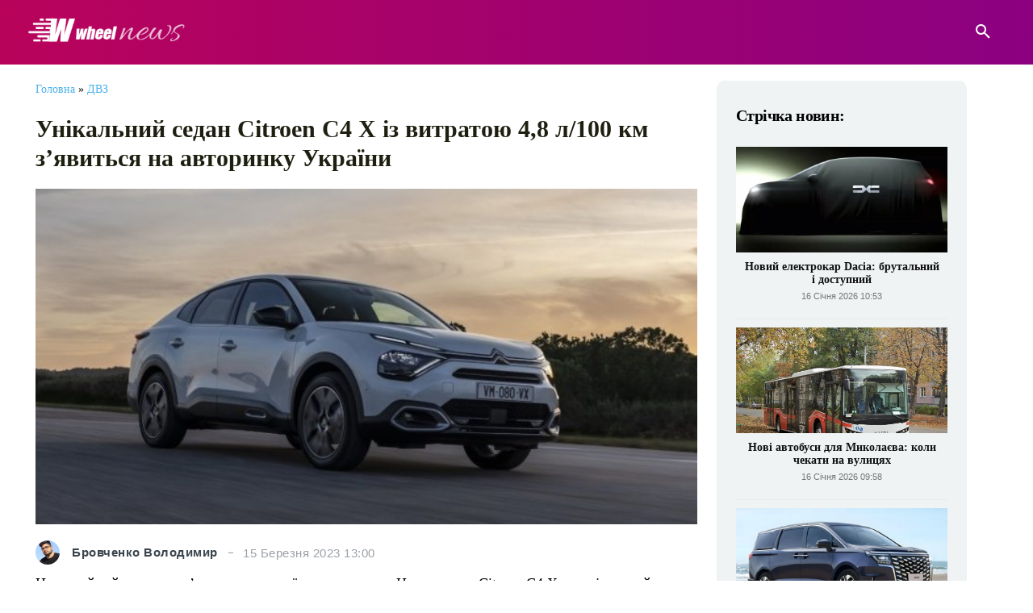

--- FILE ---
content_type: text/html; charset=UTF-8
request_url: https://wheel-news.com/4393-unikalnyy-sedan-citroen-c4-x-iz-vytratoiu-4-8-l-100-km-z-iavytsia-na-avtorynku-ukrainy
body_size: 41485
content:
<!doctype html ><html lang="uk" prefix="og: https://ogp.me/ns#"><head><script data-no-optimize="1">var litespeed_docref=sessionStorage.getItem("litespeed_docref");litespeed_docref&&(Object.defineProperty(document,"referrer",{get:function(){return litespeed_docref}}),sessionStorage.removeItem("litespeed_docref"));</script> <meta charset="UTF-8" /><title>Унікальний седан Citroen C4 X із витратою 4,8 л/100 км з&#039;явиться на авторинку України - Wheel News</title><meta name="viewport" content="width=device-width, initial-scale=1.0"><link rel="pingback" href="https://wheel-news.com/xmlrpc.php" /><link rel="icon" type="image/png" href="https://wheel-news.com/wp-content/uploads/2023/01/GN.png"><meta name="description" content="Незвичайний кросовер з&#039;явиться на українському ринку. Нова модель Citroen C4 X це унікальний седан з підвищеною прохідністю."/><meta name="robots" content="follow, index, max-snippet:-1, max-video-preview:-1, max-image-preview:large"/><link rel="canonical" href="https://wheel-news.com/4393-unikalnyy-sedan-citroen-c4-x-iz-vytratoiu-4-8-l-100-km-z-iavytsia-na-avtorynku-ukrainy" /><meta property="og:locale" content="uk_UA" /><meta property="og:type" content="article" /><meta property="og:title" content="Унікальний седан Citroen C4 X із витратою 4,8 л/100 км з&#039;явиться на авторинку України - Wheel News" /><meta property="og:description" content="Незвичайний кросовер з&#039;явиться на українському ринку. Нова модель Citroen C4 X це унікальний седан з підвищеною прохідністю." /><meta property="og:url" content="https://wheel-news.com/4393-unikalnyy-sedan-citroen-c4-x-iz-vytratoiu-4-8-l-100-km-z-iavytsia-na-avtorynku-ukrainy" /><meta property="og:site_name" content="Wheel News" /><meta property="article:author" content="https://www.facebook.com/brovche" /><meta property="article:section" content="ДВЗ" /><meta property="og:image" content="https://wheel-news.com/wp-content/uploads/2023/03/f5267a2c-5e19352200d2ac34b8c5d71bf4e7e0f4.jpg" /><meta property="og:image:secure_url" content="https://wheel-news.com/wp-content/uploads/2023/03/f5267a2c-5e19352200d2ac34b8c5d71bf4e7e0f4.jpg" /><meta property="og:image:width" content="740" /><meta property="og:image:height" content="375" /><meta property="og:image:alt" content="Унікальний седан Citroen C4 X із витратою 4,8 л/100 км з&#039;явиться на авторинку України" /><meta property="og:image:type" content="image/jpeg" /><meta property="article:published_time" content="2023-03-15T13:00:14+02:00" /><meta name="twitter:card" content="summary_large_image" /><meta name="twitter:title" content="Унікальний седан Citroen C4 X із витратою 4,8 л/100 км з&#039;явиться на авторинку України - Wheel News" /><meta name="twitter:description" content="Незвичайний кросовер з&#039;явиться на українському ринку. Нова модель Citroen C4 X це унікальний седан з підвищеною прохідністю." /><meta name="twitter:image" content="https://wheel-news.com/wp-content/uploads/2023/03/f5267a2c-5e19352200d2ac34b8c5d71bf4e7e0f4.jpg" /><meta name="twitter:label1" content="Написано" /><meta name="twitter:data1" content="Бровченко Володимир" /><meta name="twitter:label2" content="Час для читання" /><meta name="twitter:data2" content="1 хвилина" /> <script type="application/ld+json" class="rank-math-schema">{"@context":"https://schema.org","@graph":[{"@type":"Organization","@id":"https://wheel-news.com/#organization","name":"Wheel News","url":"https://wheel-news.com","sameAs":["https://www.youtube.com/channel/UCxcm-8xZ9bR73AhWYVtcK4g/"],"logo":{"@type":"ImageObject","@id":"https://wheel-news.com/#logo","url":"https://wheel-news.com/wp-content/uploads/2023/01/logo-retina-3-2-1.png","contentUrl":"https://wheel-news.com/wp-content/uploads/2023/01/logo-retina-3-2-1.png","caption":"Wheel News","inLanguage":"uk","width":"400","height":"120"}},{"@type":"WebSite","@id":"https://wheel-news.com/#website","url":"https://wheel-news.com","name":"Wheel News","alternateName":"\u041d\u043e\u0432\u0438\u043d\u0438 \u043f\u0440\u043e \u0432\u0441\u0435, \u0449\u043e \u043c\u0430\u0454 \u043a\u043e\u043b\u0435\u0441\u0430","publisher":{"@id":"https://wheel-news.com/#organization"},"inLanguage":"uk"},{"@type":"ImageObject","@id":"https://wheel-news.com/wp-content/uploads/2023/03/f5267a2c-5e19352200d2ac34b8c5d71bf4e7e0f4.jpg","url":"https://wheel-news.com/wp-content/uploads/2023/03/f5267a2c-5e19352200d2ac34b8c5d71bf4e7e0f4.jpg","width":"740","height":"375","caption":"\u0423\u043d\u0456\u043a\u0430\u043b\u044c\u043d\u0438\u0439 \u0441\u0435\u0434\u0430\u043d Citroen C4 X \u0456\u0437 \u0432\u0438\u0442\u0440\u0430\u0442\u043e\u044e 4,8 \u043b/100 \u043a\u043c \u0437'\u044f\u0432\u0438\u0442\u044c\u0441\u044f \u043d\u0430 \u0430\u0432\u0442\u043e\u0440\u0438\u043d\u043a\u0443 \u0423\u043a\u0440\u0430\u0457\u043d\u0438","inLanguage":"uk"},{"@type":"BreadcrumbList","@id":"https://wheel-news.com/4393-unikalnyy-sedan-citroen-c4-x-iz-vytratoiu-4-8-l-100-km-z-iavytsia-na-avtorynku-ukrainy#breadcrumb","itemListElement":[{"@type":"ListItem","position":"1","item":{"@id":"https://wheel-news.com","name":"\u0413\u043e\u043b\u043e\u0432\u043d\u0430"}},{"@type":"ListItem","position":"2","item":{"@id":"https://wheel-news.com/dvs-news","name":"\u0414\u0412\u0417"}},{"@type":"ListItem","position":"3","item":{"@id":"https://wheel-news.com/4393-unikalnyy-sedan-citroen-c4-x-iz-vytratoiu-4-8-l-100-km-z-iavytsia-na-avtorynku-ukrainy","name":"\u0423\u043d\u0456\u043a\u0430\u043b\u044c\u043d\u0438\u0439 \u0441\u0435\u0434\u0430\u043d Citroen C4 X \u0456\u0437 \u0432\u0438\u0442\u0440\u0430\u0442\u043e\u044e 4,8 \u043b/100 \u043a\u043c \u0437&#8217;\u044f\u0432\u0438\u0442\u044c\u0441\u044f \u043d\u0430 \u0430\u0432\u0442\u043e\u0440\u0438\u043d\u043a\u0443 \u0423\u043a\u0440\u0430\u0457\u043d\u0438"}}]},{"@type":"WebPage","@id":"https://wheel-news.com/4393-unikalnyy-sedan-citroen-c4-x-iz-vytratoiu-4-8-l-100-km-z-iavytsia-na-avtorynku-ukrainy#webpage","url":"https://wheel-news.com/4393-unikalnyy-sedan-citroen-c4-x-iz-vytratoiu-4-8-l-100-km-z-iavytsia-na-avtorynku-ukrainy","name":"\u0423\u043d\u0456\u043a\u0430\u043b\u044c\u043d\u0438\u0439 \u0441\u0435\u0434\u0430\u043d Citroen C4 X \u0456\u0437 \u0432\u0438\u0442\u0440\u0430\u0442\u043e\u044e 4,8 \u043b/100 \u043a\u043c \u0437&#039;\u044f\u0432\u0438\u0442\u044c\u0441\u044f \u043d\u0430 \u0430\u0432\u0442\u043e\u0440\u0438\u043d\u043a\u0443 \u0423\u043a\u0440\u0430\u0457\u043d\u0438 - Wheel News","datePublished":"2023-03-15T13:00:14+02:00","dateModified":"2023-03-15T13:00:14+02:00","isPartOf":{"@id":"https://wheel-news.com/#website"},"primaryImageOfPage":{"@id":"https://wheel-news.com/wp-content/uploads/2023/03/f5267a2c-5e19352200d2ac34b8c5d71bf4e7e0f4.jpg"},"inLanguage":"uk","breadcrumb":{"@id":"https://wheel-news.com/4393-unikalnyy-sedan-citroen-c4-x-iz-vytratoiu-4-8-l-100-km-z-iavytsia-na-avtorynku-ukrainy#breadcrumb"}},{"@type":"Person","@id":"https://wheel-news.com/author/berafgoran","name":"\u0411\u0440\u043e\u0432\u0447\u0435\u043d\u043a\u043e \u0412\u043e\u043b\u043e\u0434\u0438\u043c\u0438\u0440","url":"https://wheel-news.com/author/berafgoran","image":{"@type":"ImageObject","@id":"https://wheel-news.com/wp-content/litespeed/avatar/deb5331b59b404863333fc2eecbc8193.jpg?ver=1768406258","url":"https://wheel-news.com/wp-content/litespeed/avatar/deb5331b59b404863333fc2eecbc8193.jpg?ver=1768406258","caption":"\u0411\u0440\u043e\u0432\u0447\u0435\u043d\u043a\u043e \u0412\u043e\u043b\u043e\u0434\u0438\u043c\u0438\u0440","inLanguage":"uk"},"sameAs":["https://www.facebook.com/brovche"],"worksFor":{"@id":"https://wheel-news.com/#organization"}},{"@type":"NewsArticle","headline":"\u0423\u043d\u0456\u043a\u0430\u043b\u044c\u043d\u0438\u0439 \u0441\u0435\u0434\u0430\u043d Citroen C4 X \u0456\u0437 \u0432\u0438\u0442\u0440\u0430\u0442\u043e\u044e 4,8 \u043b/100 \u043a\u043c \u0437&#039;\u044f\u0432\u0438\u0442\u044c\u0441\u044f \u043d\u0430 \u0430\u0432\u0442\u043e\u0440\u0438\u043d\u043a\u0443 \u0423\u043a\u0440\u0430\u0457\u043d\u0438 - Wheel News","datePublished":"2023-03-15T13:00:14+02:00","dateModified":"2023-03-15T13:00:14+02:00","articleSection":"\u0414\u0412\u0417","author":{"@id":"https://wheel-news.com/author/berafgoran","name":"\u0411\u0440\u043e\u0432\u0447\u0435\u043d\u043a\u043e \u0412\u043e\u043b\u043e\u0434\u0438\u043c\u0438\u0440"},"publisher":{"@id":"https://wheel-news.com/#organization"},"description":"\u041d\u0435\u0437\u0432\u0438\u0447\u0430\u0439\u043d\u0438\u0439 \u043a\u0440\u043e\u0441\u043e\u0432\u0435\u0440 \u0437&#039;\u044f\u0432\u0438\u0442\u044c\u0441\u044f \u043d\u0430 \u0443\u043a\u0440\u0430\u0457\u043d\u0441\u044c\u043a\u043e\u043c\u0443 \u0440\u0438\u043d\u043a\u0443. \u041d\u043e\u0432\u0430 \u043c\u043e\u0434\u0435\u043b\u044c Citroen C4 X \u0446\u0435 \u0443\u043d\u0456\u043a\u0430\u043b\u044c\u043d\u0438\u0439 \u0441\u0435\u0434\u0430\u043d \u0437 \u043f\u0456\u0434\u0432\u0438\u0449\u0435\u043d\u043e\u044e \u043f\u0440\u043e\u0445\u0456\u0434\u043d\u0456\u0441\u0442\u044e.","name":"\u0423\u043d\u0456\u043a\u0430\u043b\u044c\u043d\u0438\u0439 \u0441\u0435\u0434\u0430\u043d Citroen C4 X \u0456\u0437 \u0432\u0438\u0442\u0440\u0430\u0442\u043e\u044e 4,8 \u043b/100 \u043a\u043c \u0437&#039;\u044f\u0432\u0438\u0442\u044c\u0441\u044f \u043d\u0430 \u0430\u0432\u0442\u043e\u0440\u0438\u043d\u043a\u0443 \u0423\u043a\u0440\u0430\u0457\u043d\u0438 - Wheel News","@id":"https://wheel-news.com/4393-unikalnyy-sedan-citroen-c4-x-iz-vytratoiu-4-8-l-100-km-z-iavytsia-na-avtorynku-ukrainy#richSnippet","isPartOf":{"@id":"https://wheel-news.com/4393-unikalnyy-sedan-citroen-c4-x-iz-vytratoiu-4-8-l-100-km-z-iavytsia-na-avtorynku-ukrainy#webpage"},"image":{"@id":"https://wheel-news.com/wp-content/uploads/2023/03/f5267a2c-5e19352200d2ac34b8c5d71bf4e7e0f4.jpg"},"inLanguage":"uk","mainEntityOfPage":{"@id":"https://wheel-news.com/4393-unikalnyy-sedan-citroen-c4-x-iz-vytratoiu-4-8-l-100-km-z-iavytsia-na-avtorynku-ukrainy#webpage"}}]}</script> <link rel="amphtml" href="https://wheel-news.com/4393-unikalnyy-sedan-citroen-c4-x-iz-vytratoiu-4-8-l-100-km-z-iavytsia-na-avtorynku-ukrainy?amp" /><meta name="generator" content="AMP for WP 1.1.11"/><link rel='dns-prefetch' href='//fonts.googleapis.com' /><link rel="alternate" type="application/rss+xml" title="Wheel News &raquo; стрічка" href="https://wheel-news.com/feed" /><link rel="alternate" type="application/rss+xml" title="Wheel News &raquo; Канал коментарів" href="https://wheel-news.com/comments/feed" /><link rel="alternate" title="oEmbed (JSON)" type="application/json+oembed" href="https://wheel-news.com/wp-json/oembed/1.0/embed?url=https%3A%2F%2Fwheel-news.com%2F4393-unikalnyy-sedan-citroen-c4-x-iz-vytratoiu-4-8-l-100-km-z-iavytsia-na-avtorynku-ukrainy" /><link rel="alternate" title="oEmbed (XML)" type="text/xml+oembed" href="https://wheel-news.com/wp-json/oembed/1.0/embed?url=https%3A%2F%2Fwheel-news.com%2F4393-unikalnyy-sedan-citroen-c4-x-iz-vytratoiu-4-8-l-100-km-z-iavytsia-na-avtorynku-ukrainy&#038;format=xml" /><style id='wp-img-auto-sizes-contain-inline-css' type='text/css'>img:is([sizes=auto i],[sizes^="auto," i]){contain-intrinsic-size:3000px 1500px}
/*# sourceURL=wp-img-auto-sizes-contain-inline-css */</style><link data-optimized="2" rel="stylesheet" href="https://wheel-news.com/wp-content/litespeed/css/d85ff97fb07019d390d330b868303d10.css?ver=6cf57" /><style id='global-styles-inline-css' type='text/css'>:root{--wp--preset--aspect-ratio--square: 1;--wp--preset--aspect-ratio--4-3: 4/3;--wp--preset--aspect-ratio--3-4: 3/4;--wp--preset--aspect-ratio--3-2: 3/2;--wp--preset--aspect-ratio--2-3: 2/3;--wp--preset--aspect-ratio--16-9: 16/9;--wp--preset--aspect-ratio--9-16: 9/16;--wp--preset--color--black: #000000;--wp--preset--color--cyan-bluish-gray: #abb8c3;--wp--preset--color--white: #ffffff;--wp--preset--color--pale-pink: #f78da7;--wp--preset--color--vivid-red: #cf2e2e;--wp--preset--color--luminous-vivid-orange: #ff6900;--wp--preset--color--luminous-vivid-amber: #fcb900;--wp--preset--color--light-green-cyan: #7bdcb5;--wp--preset--color--vivid-green-cyan: #00d084;--wp--preset--color--pale-cyan-blue: #8ed1fc;--wp--preset--color--vivid-cyan-blue: #0693e3;--wp--preset--color--vivid-purple: #9b51e0;--wp--preset--gradient--vivid-cyan-blue-to-vivid-purple: linear-gradient(135deg,rgb(6,147,227) 0%,rgb(155,81,224) 100%);--wp--preset--gradient--light-green-cyan-to-vivid-green-cyan: linear-gradient(135deg,rgb(122,220,180) 0%,rgb(0,208,130) 100%);--wp--preset--gradient--luminous-vivid-amber-to-luminous-vivid-orange: linear-gradient(135deg,rgb(252,185,0) 0%,rgb(255,105,0) 100%);--wp--preset--gradient--luminous-vivid-orange-to-vivid-red: linear-gradient(135deg,rgb(255,105,0) 0%,rgb(207,46,46) 100%);--wp--preset--gradient--very-light-gray-to-cyan-bluish-gray: linear-gradient(135deg,rgb(238,238,238) 0%,rgb(169,184,195) 100%);--wp--preset--gradient--cool-to-warm-spectrum: linear-gradient(135deg,rgb(74,234,220) 0%,rgb(151,120,209) 20%,rgb(207,42,186) 40%,rgb(238,44,130) 60%,rgb(251,105,98) 80%,rgb(254,248,76) 100%);--wp--preset--gradient--blush-light-purple: linear-gradient(135deg,rgb(255,206,236) 0%,rgb(152,150,240) 100%);--wp--preset--gradient--blush-bordeaux: linear-gradient(135deg,rgb(254,205,165) 0%,rgb(254,45,45) 50%,rgb(107,0,62) 100%);--wp--preset--gradient--luminous-dusk: linear-gradient(135deg,rgb(255,203,112) 0%,rgb(199,81,192) 50%,rgb(65,88,208) 100%);--wp--preset--gradient--pale-ocean: linear-gradient(135deg,rgb(255,245,203) 0%,rgb(182,227,212) 50%,rgb(51,167,181) 100%);--wp--preset--gradient--electric-grass: linear-gradient(135deg,rgb(202,248,128) 0%,rgb(113,206,126) 100%);--wp--preset--gradient--midnight: linear-gradient(135deg,rgb(2,3,129) 0%,rgb(40,116,252) 100%);--wp--preset--font-size--small: 11px;--wp--preset--font-size--medium: 20px;--wp--preset--font-size--large: 32px;--wp--preset--font-size--x-large: 42px;--wp--preset--font-size--regular: 15px;--wp--preset--font-size--larger: 50px;--wp--preset--spacing--20: 0.44rem;--wp--preset--spacing--30: 0.67rem;--wp--preset--spacing--40: 1rem;--wp--preset--spacing--50: 1.5rem;--wp--preset--spacing--60: 2.25rem;--wp--preset--spacing--70: 3.38rem;--wp--preset--spacing--80: 5.06rem;--wp--preset--shadow--natural: 6px 6px 9px rgba(0, 0, 0, 0.2);--wp--preset--shadow--deep: 12px 12px 50px rgba(0, 0, 0, 0.4);--wp--preset--shadow--sharp: 6px 6px 0px rgba(0, 0, 0, 0.2);--wp--preset--shadow--outlined: 6px 6px 0px -3px rgb(255, 255, 255), 6px 6px rgb(0, 0, 0);--wp--preset--shadow--crisp: 6px 6px 0px rgb(0, 0, 0);}:where(.is-layout-flex){gap: 0.5em;}:where(.is-layout-grid){gap: 0.5em;}body .is-layout-flex{display: flex;}.is-layout-flex{flex-wrap: wrap;align-items: center;}.is-layout-flex > :is(*, div){margin: 0;}body .is-layout-grid{display: grid;}.is-layout-grid > :is(*, div){margin: 0;}:where(.wp-block-columns.is-layout-flex){gap: 2em;}:where(.wp-block-columns.is-layout-grid){gap: 2em;}:where(.wp-block-post-template.is-layout-flex){gap: 1.25em;}:where(.wp-block-post-template.is-layout-grid){gap: 1.25em;}.has-black-color{color: var(--wp--preset--color--black) !important;}.has-cyan-bluish-gray-color{color: var(--wp--preset--color--cyan-bluish-gray) !important;}.has-white-color{color: var(--wp--preset--color--white) !important;}.has-pale-pink-color{color: var(--wp--preset--color--pale-pink) !important;}.has-vivid-red-color{color: var(--wp--preset--color--vivid-red) !important;}.has-luminous-vivid-orange-color{color: var(--wp--preset--color--luminous-vivid-orange) !important;}.has-luminous-vivid-amber-color{color: var(--wp--preset--color--luminous-vivid-amber) !important;}.has-light-green-cyan-color{color: var(--wp--preset--color--light-green-cyan) !important;}.has-vivid-green-cyan-color{color: var(--wp--preset--color--vivid-green-cyan) !important;}.has-pale-cyan-blue-color{color: var(--wp--preset--color--pale-cyan-blue) !important;}.has-vivid-cyan-blue-color{color: var(--wp--preset--color--vivid-cyan-blue) !important;}.has-vivid-purple-color{color: var(--wp--preset--color--vivid-purple) !important;}.has-black-background-color{background-color: var(--wp--preset--color--black) !important;}.has-cyan-bluish-gray-background-color{background-color: var(--wp--preset--color--cyan-bluish-gray) !important;}.has-white-background-color{background-color: var(--wp--preset--color--white) !important;}.has-pale-pink-background-color{background-color: var(--wp--preset--color--pale-pink) !important;}.has-vivid-red-background-color{background-color: var(--wp--preset--color--vivid-red) !important;}.has-luminous-vivid-orange-background-color{background-color: var(--wp--preset--color--luminous-vivid-orange) !important;}.has-luminous-vivid-amber-background-color{background-color: var(--wp--preset--color--luminous-vivid-amber) !important;}.has-light-green-cyan-background-color{background-color: var(--wp--preset--color--light-green-cyan) !important;}.has-vivid-green-cyan-background-color{background-color: var(--wp--preset--color--vivid-green-cyan) !important;}.has-pale-cyan-blue-background-color{background-color: var(--wp--preset--color--pale-cyan-blue) !important;}.has-vivid-cyan-blue-background-color{background-color: var(--wp--preset--color--vivid-cyan-blue) !important;}.has-vivid-purple-background-color{background-color: var(--wp--preset--color--vivid-purple) !important;}.has-black-border-color{border-color: var(--wp--preset--color--black) !important;}.has-cyan-bluish-gray-border-color{border-color: var(--wp--preset--color--cyan-bluish-gray) !important;}.has-white-border-color{border-color: var(--wp--preset--color--white) !important;}.has-pale-pink-border-color{border-color: var(--wp--preset--color--pale-pink) !important;}.has-vivid-red-border-color{border-color: var(--wp--preset--color--vivid-red) !important;}.has-luminous-vivid-orange-border-color{border-color: var(--wp--preset--color--luminous-vivid-orange) !important;}.has-luminous-vivid-amber-border-color{border-color: var(--wp--preset--color--luminous-vivid-amber) !important;}.has-light-green-cyan-border-color{border-color: var(--wp--preset--color--light-green-cyan) !important;}.has-vivid-green-cyan-border-color{border-color: var(--wp--preset--color--vivid-green-cyan) !important;}.has-pale-cyan-blue-border-color{border-color: var(--wp--preset--color--pale-cyan-blue) !important;}.has-vivid-cyan-blue-border-color{border-color: var(--wp--preset--color--vivid-cyan-blue) !important;}.has-vivid-purple-border-color{border-color: var(--wp--preset--color--vivid-purple) !important;}.has-vivid-cyan-blue-to-vivid-purple-gradient-background{background: var(--wp--preset--gradient--vivid-cyan-blue-to-vivid-purple) !important;}.has-light-green-cyan-to-vivid-green-cyan-gradient-background{background: var(--wp--preset--gradient--light-green-cyan-to-vivid-green-cyan) !important;}.has-luminous-vivid-amber-to-luminous-vivid-orange-gradient-background{background: var(--wp--preset--gradient--luminous-vivid-amber-to-luminous-vivid-orange) !important;}.has-luminous-vivid-orange-to-vivid-red-gradient-background{background: var(--wp--preset--gradient--luminous-vivid-orange-to-vivid-red) !important;}.has-very-light-gray-to-cyan-bluish-gray-gradient-background{background: var(--wp--preset--gradient--very-light-gray-to-cyan-bluish-gray) !important;}.has-cool-to-warm-spectrum-gradient-background{background: var(--wp--preset--gradient--cool-to-warm-spectrum) !important;}.has-blush-light-purple-gradient-background{background: var(--wp--preset--gradient--blush-light-purple) !important;}.has-blush-bordeaux-gradient-background{background: var(--wp--preset--gradient--blush-bordeaux) !important;}.has-luminous-dusk-gradient-background{background: var(--wp--preset--gradient--luminous-dusk) !important;}.has-pale-ocean-gradient-background{background: var(--wp--preset--gradient--pale-ocean) !important;}.has-electric-grass-gradient-background{background: var(--wp--preset--gradient--electric-grass) !important;}.has-midnight-gradient-background{background: var(--wp--preset--gradient--midnight) !important;}.has-small-font-size{font-size: var(--wp--preset--font-size--small) !important;}.has-medium-font-size{font-size: var(--wp--preset--font-size--medium) !important;}.has-large-font-size{font-size: var(--wp--preset--font-size--large) !important;}.has-x-large-font-size{font-size: var(--wp--preset--font-size--x-large) !important;}
/*# sourceURL=global-styles-inline-css */</style><style id='classic-theme-styles-inline-css' type='text/css'>/*! This file is auto-generated */
.wp-block-button__link{color:#fff;background-color:#32373c;border-radius:9999px;box-shadow:none;text-decoration:none;padding:calc(.667em + 2px) calc(1.333em + 2px);font-size:1.125em}.wp-block-file__button{background:#32373c;color:#fff;text-decoration:none}
/*# sourceURL=/wp-includes/css/classic-themes.min.css */</style><style id='td-theme-inline-css' type='text/css'>@media (max-width:767px){.td-header-desktop-wrap{display:none}}@media (min-width:767px){.td-header-mobile-wrap{display:none}}</style> <script type="litespeed/javascript" data-src="https://wheel-news.com/wp-includes/js/jquery/jquery.min.js" id="jquery-core-js"></script> <link rel="https://api.w.org/" href="https://wheel-news.com/wp-json/" /><link rel="alternate" title="JSON" type="application/json" href="https://wheel-news.com/wp-json/wp/v2/posts/4393" /><link rel="EditURI" type="application/rsd+xml" title="RSD" href="https://wheel-news.com/xmlrpc.php?rsd" /><meta name="generator" content="WordPress 6.9" /><link rel='shortlink' href='https://wheel-news.com/?p=4393' /> <script type="litespeed/javascript">window.tdb_global_vars={"wpRestUrl":"https:\/\/wheel-news.com\/wp-json\/","permalinkStructure":"\/%post_id%-%postname%"};window.tdb_p_autoload_vars={"isAjax":!1,"isAdminBarShowing":!1,"autoloadStatus":"on","origPostEditUrl":null}</script> <style id="tdb-global-colors">:root{--today-news-dark-bg:#000000;--today-news-accent:#CE0000;--today-news-white:#FFFFFF;--today-news-white-transparent:rgba(255,255,255,0.75);--today-news-white-transparent2:rgba(255,255,255,0.1);--today-news-dark-gray:#222222;--today-news-light-gray:#d8d8d8;--accent-color-1:#e52e2e;--accent-color-2:#FF4A4A;--base-color-1:#131F49;--light-color-1:#EDEDED;--light-border:#EDEDED;--base-gray:#717176;--light-gray:#F1F4F7;--light-red:#FCF7F5;--dark-border:#b1b4bc;--doc-custom-color-1:#3A454E;--doc-custom-color-2:#2cc8b3;--doc-custom-color-3:#9BA1A8;--doc-custom-color-4:#eff3f4;--doc-custom-color-5:#f7f9f9;--dark:#0c0824;--accent:#EEB44A;--sep-dark:#2A2546;--violet:#201D48;--white-transparent:rgba(255,255,255,0.6);--white-transparent-2:rgba(255,255,255,0.8);--violet-2:#191639;--grey:#595A6C;--grey-2:#CACAD7;--grey-3:#F0F0F0;--grey-4:#E1E1EA;--violet-transparent:rgba(34,27,94,0.03);--accent-2:#D33B77;--grey-5:#84859E;--grey-6:#F5F5F5;--military-news-accent:#ef6421;--military-news-bg-1:#1f1f11;--military-news-bg-2:#33351E;--military-news-bg-3:#505331;--reel-news-white:#FFFFFF;--reel-news-black:#000000;--reel-news-accent:#312DA1;--reel-news-light-grey:#919191;--reel-news-black-transparent:rgba(0,0,0,0.85);--reel-news-red:#ff0000;--reel-news-dark-gray:#313131;--reel-news-transparent:rgba(255,255,255,0.55);--chained-news-white:#FFFFFF;--chained-news-black:black;--chained-news-blue:#2f6697;--chained-news-gray:rgb(229,229,229);--chained-news-separator:rgb(117,117,117);--crypto-gaming-pro-accent:#2081e2;--crypto-gaming-pro-lighter-bg:#131313;--crypto-gaming-pro-light-gray-text:#afafaf;--crypto-gaming-pro-dark-gray-text:#757777;--crypto-gaming-pro-white:#FFFFFF}</style><style id="tdb-global-fonts">:root{--today_news_default:Montserrat;--global-font-1:Poppins;--global-font-2:Roboto Condensed;--global-font-3:PT Serif;--doc-global-font-1:Outfit;--general:Karla;}</style> <script id="google_gtagjs" type="litespeed/javascript" data-src="https://www.googletagmanager.com/gtag/js?id=G-R7NHH8NX25"></script> <script id="google_gtagjs-inline" type="litespeed/javascript">window.dataLayer=window.dataLayer||[];function gtag(){dataLayer.push(arguments)}gtag('js',new Date());gtag('config','G-R7NHH8NX25',{})</script>  <script id="td-generated-header-js" type="litespeed/javascript">var tdBlocksArray=[];function tdBlock(){this.id='';this.block_type=1;this.atts='';this.td_column_number='';this.td_current_page=1;this.post_count=0;this.found_posts=0;this.max_num_pages=0;this.td_filter_value='';this.is_ajax_running=!1;this.td_user_action='';this.header_color='';this.ajax_pagination_infinite_stop=''}(function(){var htmlTag=document.getElementsByTagName("html")[0];if(navigator.userAgent.indexOf("MSIE 10.0")>-1){htmlTag.className+=' ie10'}
if(!!navigator.userAgent.match(/Trident.*rv\:11\./)){htmlTag.className+=' ie11'}
if(navigator.userAgent.indexOf("Edge")>-1){htmlTag.className+=' ieEdge'}
if(/(iPad|iPhone|iPod)/g.test(navigator.userAgent)){htmlTag.className+=' td-md-is-ios'}
var user_agent=navigator.userAgent.toLowerCase();if(user_agent.indexOf("android")>-1){htmlTag.className+=' td-md-is-android'}
if(-1!==navigator.userAgent.indexOf('Mac OS X')){htmlTag.className+=' td-md-is-os-x'}
if(/chrom(e|ium)/.test(navigator.userAgent.toLowerCase())){htmlTag.className+=' td-md-is-chrome'}
if(-1!==navigator.userAgent.indexOf('Firefox')){htmlTag.className+=' td-md-is-firefox'}
if(-1!==navigator.userAgent.indexOf('Safari')&&-1===navigator.userAgent.indexOf('Chrome')){htmlTag.className+=' td-md-is-safari'}
if(-1!==navigator.userAgent.indexOf('IEMobile')){htmlTag.className+=' td-md-is-iemobile'}})();var tdLocalCache={};(function(){"use strict";tdLocalCache={data:{},remove:function(resource_id){delete tdLocalCache.data[resource_id]},exist:function(resource_id){return tdLocalCache.data.hasOwnProperty(resource_id)&&tdLocalCache.data[resource_id]!==null},get:function(resource_id){return tdLocalCache.data[resource_id]},set:function(resource_id,cachedData){tdLocalCache.remove(resource_id);tdLocalCache.data[resource_id]=cachedData}}})();var td_viewport_interval_list=[{"limitBottom":767,"sidebarWidth":228},{"limitBottom":1018,"sidebarWidth":300},{"limitBottom":1140,"sidebarWidth":324}];var tdc_is_installed="yes";var tdc_domain_active=!1;var td_ajax_url="https:\/\/wheel-news.com\/wp-admin\/admin-ajax.php?td_theme_name=Newspaper&v=12.7.3";var td_get_template_directory_uri="https:\/\/wheel-news.com\/wp-content\/plugins\/td-composer\/legacy\/common";var tds_snap_menu="";var tds_logo_on_sticky="";var tds_header_style="";var td_please_wait="\u0431\u0443\u0434\u044c \u043b\u0430\u0441\u043a\u0430, \u0437\u0430\u0447\u0435\u043a\u0430\u0439\u0442\u0435 ...";var td_email_user_pass_incorrect="\u043a\u043e\u0440\u0438\u0441\u0442\u0443\u0432\u0430\u0447\u0430 \u0430\u0431\u043e \u043f\u0430\u0440\u043e\u043b\u044c \u043d\u0435\u043f\u0440\u0430\u0432\u0438\u043b\u044c\u043d\u0438\u0439!";var td_email_user_incorrect="\u0435\u043b\u0435\u043a\u0442\u0440\u043e\u043d\u043d\u043e\u044e \u043f\u043e\u0448\u0442\u043e\u044e \u0430\u0431\u043e \u0456\u043c'\u044f \u043a\u043e\u0440\u0438\u0441\u0442\u0443\u0432\u0430\u0447\u0430 \u043d\u0435\u043f\u0440\u0430\u0432\u0438\u043b\u044c\u043d\u043e!";var td_email_incorrect="E-mail \u043d\u0435\u043f\u0440\u0430\u0432\u0438\u043b\u044c\u043d\u043e!";var td_user_incorrect="Username incorrect!";var td_email_user_empty="Email or username empty!";var td_pass_empty="Pass empty!";var td_pass_pattern_incorrect="Invalid Pass Pattern!";var td_retype_pass_incorrect="Retyped Pass incorrect!";var tds_more_articles_on_post_enable="";var tds_more_articles_on_post_time_to_wait="";var tds_more_articles_on_post_pages_distance_from_top=0;var tds_captcha="";var tds_theme_color_site_wide="#4db2ec";var tds_smart_sidebar="";var tdThemeName="Newspaper";var tdThemeNameWl="Newspaper";var td_magnific_popup_translation_tPrev="\u043f\u043e\u043f\u0435\u0440\u0435\u0434\u043d\u044f (\u043b\u0456\u0432\u043e\u0440\u0443\u0447 \u043a\u043b\u0430\u0432\u0456\u0448\u0443 \u0437\u0456 \u0441\u0442\u0440\u0456\u043b\u043a\u043e\u044e)";var td_magnific_popup_translation_tNext="\u041d\u0430\u0441\u0442\u0443\u043f\u043d\u0438\u0439 (\u0441\u0442\u0440\u0456\u043b\u043a\u0430 \u0432\u043f\u0440\u0430\u0432\u043e)";var td_magnific_popup_translation_tCounter="%curr% \u0437 %total%";var td_magnific_popup_translation_ajax_tError="\u043a\u043e\u043d\u0442\u0435\u043d\u0442 \u0437 %url% \u043d\u0435 \u043c\u043e\u0436\u0435 \u0431\u0443\u0442\u0438 \u0437\u0430\u0432\u0430\u043d\u0442\u0430\u0436\u0435\u043d\u0438\u0439.";var td_magnific_popup_translation_image_tError="\u0417\u043e\u0431\u0440\u0430\u0436\u0435\u043d\u043d\u044f #%curr% \u043d\u0435 \u043c\u043e\u0436\u0435 \u0431\u0443\u0442\u0438 \u0437\u0430\u0432\u0430\u043d\u0442\u0430\u0436\u0435\u043d\u0438\u0439.";var tdBlockNonce="df5bc9169f";var tdMobileMenu="enabled";var tdMobileSearch="enabled";var tdDateNamesI18n={"month_names":["\u0421\u0456\u0447\u0435\u043d\u044c","\u041b\u044e\u0442\u0438\u0439","\u0411\u0435\u0440\u0435\u0437\u0435\u043d\u044c","\u041a\u0432\u0456\u0442\u0435\u043d\u044c","\u0422\u0440\u0430\u0432\u0435\u043d\u044c","\u0427\u0435\u0440\u0432\u0435\u043d\u044c","\u041b\u0438\u043f\u0435\u043d\u044c","\u0421\u0435\u0440\u043f\u0435\u043d\u044c","\u0412\u0435\u0440\u0435\u0441\u0435\u043d\u044c","\u0416\u043e\u0432\u0442\u0435\u043d\u044c","\u041b\u0438\u0441\u0442\u043e\u043f\u0430\u0434","\u0413\u0440\u0443\u0434\u0435\u043d\u044c"],"month_names_short":["\u0421\u0456\u0447","\u041b\u044e\u0442","\u0411\u0435\u0440","\u041a\u0432\u0456","\u0422\u0440\u0430","\u0427\u0435\u0440","\u041b\u0438\u043f","\u0421\u0435\u0440","\u0412\u0435\u0440","\u0416\u043e\u0432","\u041b\u0438\u0441","\u0413\u0440\u0443"],"day_names":["\u041d\u0435\u0434\u0456\u043b\u044f","\u041f\u043e\u043d\u0435\u0434\u0456\u043b\u043e\u043a","\u0412\u0456\u0432\u0442\u043e\u0440\u043e\u043a","\u0421\u0435\u0440\u0435\u0434\u0430","\u0427\u0435\u0442\u0432\u0435\u0440","\u041f\u2019\u044f\u0442\u043d\u0438\u0446\u044f","\u0421\u0443\u0431\u043e\u0442\u0430"],"day_names_short":["\u041d\u0434","\u041f\u043d","\u0412\u0442","\u0421\u0440","\u0427\u0442","\u041f\u0442","\u0421\u0431"]};var tdb_modal_confirm="Save";var tdb_modal_cancel="Cancel";var tdb_modal_confirm_alt="Yes";var tdb_modal_cancel_alt="No";var td_deploy_mode="deploy";var td_ad_background_click_link="";var td_ad_background_click_target=""</script> <style>body,p{font-family:Montserrat}:root{--td_excl_label:'ЕКСКЛЮЗИВНИЙ'}</style> <script type="litespeed/javascript" data-src="https://www.googletagmanager.com/gtag/js?id=G-R7NHH8NX25"></script> <script type="litespeed/javascript">window.dataLayer=window.dataLayer||[];function gtag(){dataLayer.push(arguments)}
gtag('js',new Date());gtag('config','G-R7NHH8NX25')</script> <script type="litespeed/javascript" data-src="https://pagead2.googlesyndication.com/pagead/js/adsbygoogle.js?client=ca-pub-2445147894186551"
     crossorigin="anonymous"></script> <script type="litespeed/javascript" data-src="https://cdn.gravitec.net/storage/6758b4b88153f15b2ebf8ca7708cf0a1/client.js"></script><link rel="icon" href="https://wheel-news.com/wp-content/uploads/2023/01/cropped-GN-32x32.png" sizes="32x32" /><link rel="icon" href="https://wheel-news.com/wp-content/uploads/2023/01/cropped-GN-192x192.png" sizes="192x192" /><link rel="apple-touch-icon" href="https://wheel-news.com/wp-content/uploads/2023/01/cropped-GN-180x180.png" /><meta name="msapplication-TileImage" content="https://wheel-news.com/wp-content/uploads/2023/01/cropped-GN-270x270.png" /><style></style><style id="tdw-css-placeholder"></style></head><body class="wp-singular post-template-default single single-post postid-4393 single-format-standard wp-theme-Newspaper wp-child-theme-Newspaper-child unikalnyy-sedan-citroen-c4-x-iz-vytratoiu-4-8-l-100-km-z-iavytsia-na-avtorynku-ukrainy global-block-template-1 tdb_template_67798 tdb-template  tdc-header-template  tdc-footer-template td-full-layout" itemscope="itemscope" itemtype="https://schema.org/WebPage"><div class="td-scroll-up" data-style="style1"><i class="td-icon-menu-up"></i></div><div class="td-menu-background" style="visibility:hidden"></div><div id="td-mobile-nav" style="visibility:hidden"><div class="td-mobile-container"><div class="td-menu-socials-wrap"><div class="td-menu-socials">
<span class="td-social-icon-wrap">
<a target="_blank" rel="nofollow" href="https://www.facebook.com/wheelnewscom" title="Facebook">
<i class="td-icon-font td-icon-facebook"></i>
<span style="display: none">Facebook</span>
</a>
</span>
<span class="td-social-icon-wrap">
<a target="_blank" rel="nofollow" href="https://www.youtube.com/channel/UCxcm-8xZ9bR73AhWYVtcK4g/" title="Youtube">
<i class="td-icon-font td-icon-youtube"></i>
<span style="display: none">Youtube</span>
</a>
</span></div><div class="td-mobile-close">
<span><i class="td-icon-close-mobile"></i></span></div></div><div class="td-mobile-content"><div class="menu-rybrics-container"><ul id="menu-rybrics-2" class="td-mobile-main-menu"><li class="menu-item menu-item-type-taxonomy menu-item-object-category menu-item-first menu-item-31"><a href="https://wheel-news.com/viyskovi">Військова техніка</a></li><li class="menu-item menu-item-type-taxonomy menu-item-object-category current-post-ancestor current-menu-parent current-post-parent menu-item-7"><a href="https://wheel-news.com/dvs-news">ДВЗ</a></li><li class="menu-item menu-item-type-taxonomy menu-item-object-category menu-item-32"><a href="https://wheel-news.com/elektro">Електро</a></li><li class="menu-item menu-item-type-taxonomy menu-item-object-category menu-item-47"><a href="https://wheel-news.com/avtoprugody">Автопригоди</a></li><li class="menu-item menu-item-type-taxonomy menu-item-object-category menu-item-48"><a href="https://wheel-news.com/porady">Поради</a></li><li class="menu-item menu-item-type-taxonomy menu-item-object-category menu-item-1164"><a href="https://wheel-news.com/pravyla">Правила</a></li></ul></div></div></div></div><div class="td-search-background" style="visibility:hidden"></div><div class="td-search-wrap-mob" style="visibility:hidden"><div class="td-drop-down-search"><form method="get" class="td-search-form" action="https://wheel-news.com/"><div class="td-search-close">
<span><i class="td-icon-close-mobile"></i></span></div><div role="search" class="td-search-input">
<span>пошук</span>
<input id="td-header-search-mob" type="text" value="" name="s" autocomplete="off" /></div></form><div id="td-aj-search-mob" class="td-ajax-search-flex"></div></div></div><div id="td-outer-wrap" class="td-theme-wrap"><div class="td-header-template-wrap" style="position: relative"><div class="td-header-mobile-wrap "><div id="tdi_1" class="tdc-zone"><div class="tdc_zone tdi_2  wpb_row td-pb-row tdc-element-style"  ><style scoped>.tdi_2{min-height:0}.td-header-mobile-wrap{position:relative;width:100%}@media (max-width:767px){.tdi_2{position:relative}}</style><div class="tdi_1_rand_style td-element-style" ><style>@media (max-width:767px){.tdi_1_rand_style::after{content:''!important;width:100%!important;height:100%!important;position:absolute!important;top:0!important;left:0!important;z-index:0!important;display:block!important;background:linear-gradient(90deg,#b9035b,#8b0081)!important}}</style></div><div id="tdi_3" class="tdc-row"><div class="vc_row tdi_4  wpb_row td-pb-row" ><style scoped>.tdi_4,.tdi_4 .tdc-columns{min-height:0}.tdi_4,.tdi_4 .tdc-columns{display:block}.tdi_4 .tdc-columns{width:100%}.tdi_4:before,.tdi_4:after{display:table}@media (max-width:767px){@media (min-width:768px){.tdi_4{margin-left:-0px;margin-right:-0px}.tdi_4 .tdc-row-video-background-error,.tdi_4>.vc_column,.tdi_4>.tdc-columns>.vc_column{padding-left:0px;padding-right:0px}}}</style><div class="vc_column tdi_6  wpb_column vc_column_container tdc-column td-pb-span4"><style scoped>.tdi_6{vertical-align:baseline}.tdi_6>.wpb_wrapper,.tdi_6>.wpb_wrapper>.tdc-elements{display:block}.tdi_6>.wpb_wrapper>.tdc-elements{width:100%}.tdi_6>.wpb_wrapper>.vc_row_inner{width:auto}.tdi_6>.wpb_wrapper{width:auto;height:auto}@media (max-width:767px){.tdi_6{vertical-align:middle}}@media (max-width:767px){.tdi_6{width:20%!important;display:inline-block!important}}</style><div class="wpb_wrapper" ><div class="td_block_wrap tdb_mobile_menu tdi_7 td-pb-border-top td_block_template_1 tdb-header-align"  data-td-block-uid="tdi_7" ><style>@media (max-width:767px){.tdi_7{margin-left:-13px!important}}</style><style>.tdb-header-align{vertical-align:middle}.tdb_mobile_menu{margin-bottom:0;clear:none}.tdb_mobile_menu a{display:inline-block!important;position:relative;text-align:center;color:var(--td_theme_color,#4db2ec)}.tdb_mobile_menu a>span{display:flex;align-items:center;justify-content:center}.tdb_mobile_menu svg{height:auto}.tdb_mobile_menu svg,.tdb_mobile_menu svg *{fill:var(--td_theme_color,#4db2ec)}#tdc-live-iframe .tdb_mobile_menu a{pointer-events:none}.td-menu-mob-open-menu{overflow:hidden}.td-menu-mob-open-menu #td-outer-wrap{position:static}.tdi_7{display:inline-block}.tdi_7 .tdb-mobile-menu-button i{font-size:22px;width:55px;height:55px;line-height:55px}.tdi_7 .tdb-mobile-menu-button svg{width:22px}.tdi_7 .tdb-mobile-menu-button .tdb-mobile-menu-icon-svg{width:55px;height:55px}.tdi_7 .tdb-mobile-menu-button{color:#ffffff}.tdi_7 .tdb-mobile-menu-button svg,.tdi_7 .tdb-mobile-menu-button svg *{fill:#ffffff}@media (max-width:767px){.tdi_7 .tdb-mobile-menu-button i{font-size:27px;width:54px;height:54px;line-height:54px}.tdi_7 .tdb-mobile-menu-button svg{width:27px}.tdi_7 .tdb-mobile-menu-button .tdb-mobile-menu-icon-svg{width:54px;height:54px}}</style><div class="tdb-block-inner td-fix-index"><span class="tdb-mobile-menu-button"><i class="tdb-mobile-menu-icon td-icon-mobile"></i></span></div></div></div></div><div class="vc_column tdi_9  wpb_column vc_column_container tdc-column td-pb-span4"><style scoped>.tdi_9{vertical-align:baseline}.tdi_9>.wpb_wrapper,.tdi_9>.wpb_wrapper>.tdc-elements{display:block}.tdi_9>.wpb_wrapper>.tdc-elements{width:100%}.tdi_9>.wpb_wrapper>.vc_row_inner{width:auto}.tdi_9>.wpb_wrapper{width:auto;height:auto}@media (max-width:767px){.tdi_9{vertical-align:middle}}@media (max-width:767px){.tdi_9{width:60%!important;display:inline-block!important}}</style><div class="wpb_wrapper" ><div class="td_block_wrap tdb_header_logo tdi_10 td-pb-border-top td_block_template_1 tdb-header-align"  data-td-block-uid="tdi_10" ><style>.tdb_header_logo{margin-bottom:0;clear:none}.tdb_header_logo .tdb-logo-a,.tdb_header_logo h1{display:flex;pointer-events:auto;align-items:flex-start}.tdb_header_logo h1{margin:0;line-height:0}.tdb_header_logo .tdb-logo-img-wrap img{display:block}.tdb_header_logo .tdb-logo-svg-wrap+.tdb-logo-img-wrap{display:none}.tdb_header_logo .tdb-logo-svg-wrap svg{width:50px;display:block;transition:fill .3s ease}.tdb_header_logo .tdb-logo-text-wrap{display:flex}.tdb_header_logo .tdb-logo-text-title,.tdb_header_logo .tdb-logo-text-tagline{-webkit-transition:all 0.2s ease;transition:all 0.2s ease}.tdb_header_logo .tdb-logo-text-title{background-size:cover;background-position:center center;font-size:75px;font-family:serif;line-height:1.1;color:#222;white-space:nowrap}.tdb_header_logo .tdb-logo-text-tagline{margin-top:2px;font-size:12px;font-family:serif;letter-spacing:1.8px;line-height:1;color:#767676}.tdb_header_logo .tdb-logo-icon{position:relative;font-size:46px;color:#000}.tdb_header_logo .tdb-logo-icon-svg{line-height:0}.tdb_header_logo .tdb-logo-icon-svg svg{width:46px;height:auto}.tdb_header_logo .tdb-logo-icon-svg svg,.tdb_header_logo .tdb-logo-icon-svg svg *{fill:#000}.tdi_10 .tdb-logo-a,.tdi_10 h1{flex-direction:row;align-items:center;justify-content:center}.tdi_10 .tdb-logo-svg-wrap{display:block}.tdi_10 .tdb-logo-svg-wrap+.tdb-logo-img-wrap{display:none}.tdi_10 .tdb-logo-img-wrap{display:block}.tdi_10 .tdb-logo-text-tagline{margin-top:2px;margin-left:0;display:block}.tdi_10 .tdb-logo-text-title{display:block}.tdi_10 .tdb-logo-text-wrap{flex-direction:column;align-items:flex-start}.tdi_10 .tdb-logo-icon{top:0px;display:block}@media (max-width:767px){.tdb_header_logo .tdb-logo-text-title{font-size:36px}}@media (max-width:767px){.tdb_header_logo .tdb-logo-text-tagline{font-size:11px}}@media (max-width:767px){.tdi_10 .tdb-logo-img{max-width:140px}}</style><div class="tdb-block-inner td-fix-index"><a class="tdb-logo-a" href="https://wheel-news.com/"><span class="tdb-logo-img-wrap"><img data-lazyloaded="1" src="[data-uri]" class="tdb-logo-img td-retina-data" data-retina="https://wheel-news.com/wp-content/uploads/2023/01/logo-retina-3.png" data-src="https://wheel-news.com/wp-content/uploads/2023/01/logo-3.png" alt="Logo"  title=""  width="200" height="60" /></span></a></div></div></div></div><div class="vc_column tdi_12  wpb_column vc_column_container tdc-column td-pb-span4"><style scoped>.tdi_12{vertical-align:baseline}.tdi_12>.wpb_wrapper,.tdi_12>.wpb_wrapper>.tdc-elements{display:block}.tdi_12>.wpb_wrapper>.tdc-elements{width:100%}.tdi_12>.wpb_wrapper>.vc_row_inner{width:auto}.tdi_12>.wpb_wrapper{width:auto;height:auto}@media (max-width:767px){.tdi_12{vertical-align:middle}}@media (max-width:767px){.tdi_12{width:20%!important;display:inline-block!important}}</style><div class="wpb_wrapper" ><div class="td_block_wrap tdb_mobile_search tdi_13 td-pb-border-top td_block_template_1 tdb-header-align"  data-td-block-uid="tdi_13" ><style>@media (max-width:767px){.tdi_13{margin-right:-19px!important;margin-bottom:0px!important}}</style><style>.tdb_mobile_search{margin-bottom:0;clear:none}.tdb_mobile_search a{display:inline-block!important;position:relative;text-align:center;color:var(--td_theme_color,#4db2ec)}.tdb_mobile_search a>span{display:flex;align-items:center;justify-content:center}.tdb_mobile_search svg{height:auto}.tdb_mobile_search svg,.tdb_mobile_search svg *{fill:var(--td_theme_color,#4db2ec)}#tdc-live-iframe .tdb_mobile_search a{pointer-events:none}.td-search-opened{overflow:hidden}.td-search-opened #td-outer-wrap{position:static}.td-search-opened .td-search-wrap-mob{position:fixed;height:calc(100% + 1px)}.td-search-opened .td-drop-down-search{height:calc(100% + 1px);overflow-y:scroll;overflow-x:hidden}.tdi_13{display:inline-block;float:right;clear:none}.tdi_13 .tdb-header-search-button-mob i{font-size:22px;width:55px;height:55px;line-height:55px}.tdi_13 .tdb-header-search-button-mob svg{width:22px}.tdi_13 .tdb-header-search-button-mob .tdb-mobile-search-icon-svg{width:55px;height:55px;display:flex;justify-content:center}.tdi_13 .tdb-header-search-button-mob{color:#ffffff}.tdi_13 .tdb-header-search-button-mob svg,.tdi_13 .tdb-header-search-button-mob svg *{fill:#ffffff}</style><div class="tdb-block-inner td-fix-index"><span class="tdb-header-search-button-mob dropdown-toggle" data-toggle="dropdown"><i class="tdb-mobile-search-icon td-icon-search"></i></span></div></div></div></div></div></div></div></div></div><div class="td-header-desktop-wrap "><div id="tdi_14" class="tdc-zone"><div class="tdc_zone tdi_15  wpb_row td-pb-row tdc-element-style"  ><style scoped>.tdi_15{min-height:0}.td-header-desktop-wrap{position:relative}.tdi_15{position:relative}</style><div class="tdi_14_rand_style td-element-style" ><style>.tdi_14_rand_style::after{content:''!important;width:100%!important;height:100%!important;position:absolute!important;top:0!important;left:0!important;z-index:0!important;display:block!important;background:linear-gradient(90deg,#b9035b,#8b0081)!important}</style></div><div id="tdi_16" class="tdc-row stretch_row_1400 td-stretch-content"><div class="vc_row tdi_17  wpb_row td-pb-row tdc-row-content-vert-center" ><style scoped>.tdi_17,.tdi_17 .tdc-columns{min-height:0}.tdi_17,.tdi_17 .tdc-columns{display:block}.tdi_17 .tdc-columns{width:100%}.tdi_17:before,.tdi_17:after{display:table}@media (min-width:768px){.tdi_17{margin-left:-0px;margin-right:-0px}.tdi_17 .tdc-row-video-background-error,.tdi_17>.vc_column,.tdi_17>.tdc-columns>.vc_column{padding-left:0px;padding-right:0px}}@media (min-width:767px){.tdi_17.tdc-row-content-vert-center,.tdi_17.tdc-row-content-vert-center .tdc-columns{display:flex;align-items:center;flex:1}.tdi_17.tdc-row-content-vert-bottom,.tdi_17.tdc-row-content-vert-bottom .tdc-columns{display:flex;align-items:flex-end;flex:1}.tdi_17.tdc-row-content-vert-center .td_block_wrap{vertical-align:middle}.tdi_17.tdc-row-content-vert-bottom .td_block_wrap{vertical-align:bottom}}@media (min-width:768px) and (max-width:1018px){.tdi_17{padding-right:15px!important;padding-left:15px!important}}</style><div class="vc_column tdi_19  wpb_column vc_column_container tdc-column td-pb-span3"><style scoped>.tdi_19{vertical-align:baseline}.tdi_19>.wpb_wrapper,.tdi_19>.wpb_wrapper>.tdc-elements{display:block}.tdi_19>.wpb_wrapper>.tdc-elements{width:100%}.tdi_19>.wpb_wrapper>.vc_row_inner{width:auto}.tdi_19>.wpb_wrapper{width:auto;height:auto}.tdi_19{width:18%!important}@media (min-width:768px) and (max-width:1018px){.tdi_19{width:20%!important}}</style><div class="wpb_wrapper" ><div class="td_block_wrap tdb_header_logo tdi_20 td-pb-border-top td_block_template_1 tdb-header-align"  data-td-block-uid="tdi_20" ><style>.tdi_20 .tdb-logo-a,.tdi_20 h1{flex-direction:row;align-items:center;justify-content:center}.tdi_20 .tdb-logo-svg-wrap{display:block}.tdi_20 .tdb-logo-svg-wrap+.tdb-logo-img-wrap{display:none}.tdi_20 .tdb-logo-img-wrap{display:block}.tdi_20 .tdb-logo-text-tagline{margin-top:2px;margin-left:0;display:block}.tdi_20 .tdb-logo-text-title{display:block}.tdi_20 .tdb-logo-text-wrap{flex-direction:column;align-items:flex-start}.tdi_20 .tdb-logo-icon{top:0px;display:block}@media (min-width:768px) and (max-width:1018px){.tdi_20 .tdb-logo-img{max-width:186px}}</style><div class="tdb-block-inner td-fix-index"><a class="tdb-logo-a" href="https://wheel-news.com/"><span class="tdb-logo-img-wrap"><img data-lazyloaded="1" src="[data-uri]" class="tdb-logo-img td-retina-data" data-retina="https://wheel-news.com/wp-content/uploads/2023/01/logo-retina-3.png" data-src="https://wheel-news.com/wp-content/uploads/2023/01/logo-3.png" alt="Logo"  title=""  width="200" height="60" /></span></a></div></div></div></div><div class="vc_column tdi_22  wpb_column vc_column_container tdc-column td-pb-span6"><style scoped>.tdi_22{vertical-align:baseline}.tdi_22>.wpb_wrapper,.tdi_22>.wpb_wrapper>.tdc-elements{display:block}.tdi_22>.wpb_wrapper>.tdc-elements{width:100%}.tdi_22>.wpb_wrapper>.vc_row_inner{width:auto}.tdi_22>.wpb_wrapper{width:auto;height:auto}.tdi_22{padding-right:15px!important;padding-left:30px!important;width:76%!important}@media (min-width:768px) and (max-width:1018px){.tdi_22{padding-right:10px!important;padding-left:20px!important;width:74%!important}}</style><div class="wpb_wrapper" ><div class="td_block_wrap tdb_header_menu tdi_23 tds_menu_active1 tds_menu_sub_active1 tdb-menu-items-in-more tdb-mm-align-screen td-pb-border-top td-ht-fast-news-menu td_block_template_1 tdb-header-align"  data-td-block-uid="tdi_23"  style=" z-index: 999;"><style>.tdb_header_menu .tdb-menu-items-pulldown{-webkit-transition:opacity 0.5s;transition:opacity 0.5s;opacity:1}.tdb_header_menu .tdb-menu-items-pulldown.tdb-menu-items-pulldown-inactive{white-space:nowrap;opacity:0}.tdb_header_menu .tdb-menu-items-pulldown.tdb-menu-items-pulldown-inactive .tdb-menu{white-space:nowrap}.tdb_header_menu .tdb-menu-items-pulldown.tdb-menu-items-pulldown-inactive .tdb-menu>li{float:none;display:inline-block}.tdb_header_menu .tdb-menu-items-dropdown{position:relative;display:inline-block;vertical-align:middle;font-family:var(--td_default_google_font_1,'Open Sans','Open Sans Regular',sans-serif)}.tdb_header_menu .tdb-menu-items-dropdown:hover .td-pulldown-filter-list{display:block}.tdb_header_menu .tdb-menu-items-dropdown:hover .td-subcat-more:after{width:100%}.tdb_header_menu .tdb-menu-items-dropdown .tdb-menu-sep{position:relative;vertical-align:middle;font-size:14px}.tdb_header_menu .tdb-menu-items-dropdown .tdb-menu-more-icon-svg,.tdb_header_menu .tdb-menu-items-dropdown .tdb-menu-sep-svg{line-height:0}.tdb_header_menu .tdb-menu-items-dropdown .tdb-menu-more-icon-svg svg,.tdb_header_menu .tdb-menu-items-dropdown .tdb-menu-sep-svg svg{width:14px;height:auto}.tdb_header_menu .tdb-menu-items-dropdown .tdb-menu-more-icon-svg{vertical-align:middle}.tdb_header_menu .tdb-menu-items-empty+.tdb-menu-items-dropdown .tdb-menu-sep{display:none}.tdb_header_menu .td-subcat-more{position:relative;display:inline-block;padding:0 14px;font-size:14px;line-height:48px;vertical-align:middle;-webkit-backface-visibility:hidden;color:#000;cursor:pointer}.tdb_header_menu .td-subcat-more>.tdb-menu-item-text{font-weight:700;text-transform:uppercase;font-family:var(--td_default_google_font_1,'Open Sans','Open Sans Regular',sans-serif);float:left}.tdb_header_menu .td-subcat-more:after{content:'';position:absolute;bottom:0;left:0;right:0;margin:0 auto;width:0;height:3px;background-color:var(--td_theme_color,#4db2ec);-webkit-transform:translate3d(0,0,0);transform:translate3d(0,0,0);-webkit-transition:width 0.2s ease;transition:width 0.2s ease}.tdb_header_menu .td-subcat-more .tdb-menu-more-subicon{margin:0 0 0 7px}.tdb_header_menu .td-subcat-more .tdb-menu-more-subicon-svg{line-height:0}.tdb_header_menu .td-subcat-more .tdb-menu-more-subicon-svg svg{width:14px;height:auto}.tdb_header_menu .td-subcat-more .tdb-menu-more-subicon-svg svg,.tdb_header_menu .td-subcat-more .tdb-menu-more-subicon-svg svg *{fill:#000}.tdb_header_menu .td-pulldown-filter-list,.tdb_header_menu .td-pulldown-filter-list .sub-menu{position:absolute;width:170px!important;background-color:#fff;display:none;z-index:99}.tdb_header_menu .td-pulldown-filter-list{list-style-type:none;top:100%;left:-15px;margin:0;padding:15px 0;text-align:left}.tdb_header_menu .td-pulldown-filter-list .sub-menu{top:0;right:100%;left:auto;margin-top:-15px}.tdb_header_menu .td-pulldown-filter-list li{margin:0}.tdb_header_menu .td-pulldown-filter-list li a{position:relative;display:block;padding:7px 30px;font-size:12px;line-height:20px;color:#111}.tdb_header_menu .td-pulldown-filter-list li:hover>a{color:var(--td_theme_color,#4db2ec)}.tdb_header_menu .td-pulldown-filter-list li:hover>.sub-menu{display:block!important}.tdb_header_menu .td-pulldown-filter-list li .tdb-menu-sep{display:none}.tdb_header_menu .td-pulldown-filter-list li:not(.tdb-normal-menu)>a>.tdb-sub-menu-icon,.tdb_header_menu .td-pulldown-filter-list li:not(.tdb-normal-menu) .sub-menu{display:none!important}.tdb_header_menu{margin-bottom:0;z-index:999;clear:none}.tdb_header_menu .tdb-main-sub-icon-fake,.tdb_header_menu .tdb-sub-icon-fake{display:none}.rtl .tdb_header_menu .tdb-menu{display:flex}.tdb_header_menu .tdb-menu{display:inline-block;vertical-align:middle;margin:0}.tdb_header_menu .tdb-menu .tdb-mega-menu-inactive,.tdb_header_menu .tdb-menu .tdb-menu-item-inactive{pointer-events:none}.tdb_header_menu .tdb-menu .tdb-mega-menu-inactive>ul,.tdb_header_menu .tdb-menu .tdb-menu-item-inactive>ul{visibility:hidden;opacity:0}.tdb_header_menu .tdb-menu .sub-menu{font-size:14px;position:absolute;top:-999em;background-color:#fff;z-index:99}.tdb_header_menu .tdb-menu .sub-menu>li{list-style-type:none;margin:0;font-family:var(--td_default_google_font_1,'Open Sans','Open Sans Regular',sans-serif)}.tdb_header_menu .tdb-menu>li{float:left;list-style-type:none;margin:0}.tdb_header_menu .tdb-menu>li>a{position:relative;display:inline-block;padding:0 14px;font-weight:700;font-size:14px;line-height:48px;vertical-align:middle;text-transform:uppercase;-webkit-backface-visibility:hidden;color:#000;font-family:var(--td_default_google_font_1,'Open Sans','Open Sans Regular',sans-serif)}.tdb_header_menu .tdb-menu>li>a:after{content:'';position:absolute;bottom:0;left:0;right:0;margin:0 auto;width:0;height:3px;background-color:var(--td_theme_color,#4db2ec);-webkit-transform:translate3d(0,0,0);transform:translate3d(0,0,0);-webkit-transition:width 0.2s ease;transition:width 0.2s ease}.tdb_header_menu .tdb-menu>li>a>.tdb-menu-item-text{display:inline-block}.tdb_header_menu .tdb-menu>li>a .tdb-menu-item-text,.tdb_header_menu .tdb-menu>li>a span{vertical-align:middle;float:left}.tdb_header_menu .tdb-menu>li>a .tdb-sub-menu-icon{margin:0 0 0 7px}.tdb_header_menu .tdb-menu>li>a .tdb-sub-menu-icon-svg{float:none;line-height:0}.tdb_header_menu .tdb-menu>li>a .tdb-sub-menu-icon-svg svg{width:14px;height:auto}.tdb_header_menu .tdb-menu>li>a .tdb-sub-menu-icon-svg svg,.tdb_header_menu .tdb-menu>li>a .tdb-sub-menu-icon-svg svg *{fill:#000}.tdb_header_menu .tdb-menu>li.current-menu-item>a:after,.tdb_header_menu .tdb-menu>li.current-menu-ancestor>a:after,.tdb_header_menu .tdb-menu>li.current-category-ancestor>a:after,.tdb_header_menu .tdb-menu>li.current-page-ancestor>a:after,.tdb_header_menu .tdb-menu>li:hover>a:after,.tdb_header_menu .tdb-menu>li.tdb-hover>a:after{width:100%}.tdb_header_menu .tdb-menu>li:hover>ul,.tdb_header_menu .tdb-menu>li.tdb-hover>ul{top:auto;display:block!important}.tdb_header_menu .tdb-menu>li.td-normal-menu>ul.sub-menu{top:auto;left:0;z-index:99}.tdb_header_menu .tdb-menu>li .tdb-menu-sep{position:relative;vertical-align:middle;font-size:14px}.tdb_header_menu .tdb-menu>li .tdb-menu-sep-svg{line-height:0}.tdb_header_menu .tdb-menu>li .tdb-menu-sep-svg svg{width:14px;height:auto}.tdb_header_menu .tdb-menu>li:last-child .tdb-menu-sep{display:none}.tdb_header_menu .tdb-menu-item-text{word-wrap:break-word}.tdb_header_menu .tdb-menu-item-text,.tdb_header_menu .tdb-sub-menu-icon,.tdb_header_menu .tdb-menu-more-subicon{vertical-align:middle}.tdb_header_menu .tdb-sub-menu-icon,.tdb_header_menu .tdb-menu-more-subicon{position:relative;top:0;padding-left:0}.tdb_header_menu .tdb-normal-menu{position:relative}.tdb_header_menu .tdb-normal-menu ul{left:0;padding:15px 0;text-align:left}.tdb_header_menu .tdb-normal-menu ul ul{margin-top:-15px}.tdb_header_menu .tdb-normal-menu ul .tdb-menu-item{position:relative;list-style-type:none}.tdb_header_menu .tdb-normal-menu ul .tdb-menu-item>a{position:relative;display:block;padding:7px 30px;font-size:12px;line-height:20px;color:#111}.tdb_header_menu .tdb-normal-menu ul .tdb-menu-item>a .tdb-sub-menu-icon,.tdb_header_menu .td-pulldown-filter-list .tdb-menu-item>a .tdb-sub-menu-icon{position:absolute;top:50%;-webkit-transform:translateY(-50%);transform:translateY(-50%);right:0;padding-right:inherit;font-size:7px;line-height:20px}.tdb_header_menu .tdb-normal-menu ul .tdb-menu-item>a .tdb-sub-menu-icon-svg,.tdb_header_menu .td-pulldown-filter-list .tdb-menu-item>a .tdb-sub-menu-icon-svg{line-height:0}.tdb_header_menu .tdb-normal-menu ul .tdb-menu-item>a .tdb-sub-menu-icon-svg svg,.tdb_header_menu .td-pulldown-filter-list .tdb-menu-item>a .tdb-sub-menu-icon-svg svg{width:7px;height:auto}.tdb_header_menu .tdb-normal-menu ul .tdb-menu-item>a .tdb-sub-menu-icon-svg svg,.tdb_header_menu .tdb-normal-menu ul .tdb-menu-item>a .tdb-sub-menu-icon-svg svg *,.tdb_header_menu .td-pulldown-filter-list .tdb-menu-item>a .tdb-sub-menu-icon svg,.tdb_header_menu .td-pulldown-filter-list .tdb-menu-item>a .tdb-sub-menu-icon svg *{fill:#000}.tdb_header_menu .tdb-normal-menu ul .tdb-menu-item:hover>ul,.tdb_header_menu .tdb-normal-menu ul .tdb-menu-item.tdb-hover>ul{top:0;display:block!important}.tdb_header_menu .tdb-normal-menu ul .tdb-menu-item.current-menu-item>a,.tdb_header_menu .tdb-normal-menu ul .tdb-menu-item.current-menu-ancestor>a,.tdb_header_menu .tdb-normal-menu ul .tdb-menu-item.current-category-ancestor>a,.tdb_header_menu .tdb-normal-menu ul .tdb-menu-item.current-page-ancestor>a,.tdb_header_menu .tdb-normal-menu ul .tdb-menu-item.tdb-hover>a,.tdb_header_menu .tdb-normal-menu ul .tdb-menu-item:hover>a{color:var(--td_theme_color,#4db2ec)}.tdb_header_menu .tdb-normal-menu>ul{left:-15px}.tdb_header_menu.tdb-menu-sub-inline .tdb-normal-menu ul,.tdb_header_menu.tdb-menu-sub-inline .td-pulldown-filter-list{width:100%!important}.tdb_header_menu.tdb-menu-sub-inline .tdb-normal-menu ul li,.tdb_header_menu.tdb-menu-sub-inline .td-pulldown-filter-list li{display:inline-block;width:auto!important}.tdb_header_menu.tdb-menu-sub-inline .tdb-normal-menu,.tdb_header_menu.tdb-menu-sub-inline .tdb-normal-menu .tdb-menu-item{position:static}.tdb_header_menu.tdb-menu-sub-inline .tdb-normal-menu ul ul{margin-top:0!important}.tdb_header_menu.tdb-menu-sub-inline .tdb-normal-menu>ul{left:0!important}.tdb_header_menu.tdb-menu-sub-inline .tdb-normal-menu .tdb-menu-item>a .tdb-sub-menu-icon{float:none;line-height:1}.tdb_header_menu.tdb-menu-sub-inline .tdb-normal-menu .tdb-menu-item:hover>ul,.tdb_header_menu.tdb-menu-sub-inline .tdb-normal-menu .tdb-menu-item.tdb-hover>ul{top:100%}.tdb_header_menu.tdb-menu-sub-inline .tdb-menu-items-dropdown{position:static}.tdb_header_menu.tdb-menu-sub-inline .td-pulldown-filter-list{left:0!important}.tdb-menu .tdb-mega-menu .sub-menu{-webkit-transition:opacity 0.3s ease;transition:opacity 0.3s ease;width:1114px!important}.tdb-menu .tdb-mega-menu .sub-menu,.tdb-menu .tdb-mega-menu .sub-menu>li{position:absolute;left:50%;-webkit-transform:translateX(-50%);transform:translateX(-50%)}.tdb-menu .tdb-mega-menu .sub-menu>li{top:0;width:100%;max-width:1114px!important;height:auto;background-color:#fff;border:1px solid #eaeaea;overflow:hidden}.tdc-dragged .tdb-block-menu ul{visibility:hidden!important;opacity:0!important;-webkit-transition:all 0.3s ease;transition:all 0.3s ease}.tdb-mm-align-screen .tdb-menu .tdb-mega-menu .sub-menu{-webkit-transform:translateX(0);transform:translateX(0)}.tdb-mm-align-parent .tdb-menu .tdb-mega-menu{position:relative}.tdb-menu .tdb-mega-menu .tdc-row:not([class*='stretch_row_']),.tdb-menu .tdb-mega-menu .tdc-row-composer:not([class*='stretch_row_']){width:auto!important;max-width:1240px}.tdb-menu .tdb-mega-menu-page>.sub-menu>li .tdb-page-tpl-edit-btns{position:absolute;top:0;left:0;display:none;flex-wrap:wrap;gap:0 4px}.tdb-menu .tdb-mega-menu-page>.sub-menu>li:hover .tdb-page-tpl-edit-btns{display:flex}.tdb-menu .tdb-mega-menu-page>.sub-menu>li .tdb-page-tpl-edit-btn{background-color:#000;padding:1px 8px 2px;font-size:11px;color:#fff;z-index:100}.tdi_23 .td_block_inner{text-align:right}.tdi_23 .tdb-menu>li .tdb-menu-sep,.tdi_23 .tdb-menu-items-dropdown .tdb-menu-sep{top:-1px}.tdi_23 .tdb-menu>li>a .tdb-sub-menu-icon,.tdi_23 .td-subcat-more .tdb-menu-more-subicon{top:-1px}.tdi_23 .td-subcat-more .tdb-menu-more-icon{top:0px}.tdi_23 .tdb-menu>li>a,.tdi_23 .td-subcat-more{color:#ffffff}.tdi_23 .tdb-menu>li>a .tdb-sub-menu-icon-svg svg,.tdi_23 .tdb-menu>li>a .tdb-sub-menu-icon-svg svg *,.tdi_23 .td-subcat-more .tdb-menu-more-subicon-svg svg,.tdi_23 .td-subcat-more .tdb-menu-more-subicon-svg svg *,.tdi_23 .td-subcat-more .tdb-menu-more-icon-svg,.tdi_23 .td-subcat-more .tdb-menu-more-icon-svg *{fill:#ffffff}.tdi_23 .tdb-menu>li>a,.tdi_23 .td-subcat-more,.tdi_23 .td-subcat-more>.tdb-menu-item-text{font-family:Montserrat!important;font-size:14px!important;line-height:80px!important;font-weight:600!important}.tdi_23 .tdb-normal-menu ul .tdb-menu-item>a .tdb-sub-menu-icon,.tdi_23 .td-pulldown-filter-list .tdb-menu-item>a .tdb-sub-menu-icon{right:0;margin-top:1px}.tdi_23 .tdb-menu .tdb-normal-menu ul,.tdi_23 .td-pulldown-filter-list,.tdi_23 .td-pulldown-filter-list .sub-menu{box-shadow:1px 1px 4px 0px rgba(0,0,0,0.15)}.tdi_23 .tdb-menu .tdb-normal-menu ul .tdb-menu-item>a,.tdi_23 .td-pulldown-filter-list li a{font-family:Montserrat!important;font-size:12px!important;font-weight:600!important}.tdi_23:not(.tdb-mm-align-screen) .tdb-mega-menu .sub-menu,.tdi_23 .tdb-mega-menu .sub-menu>li{max-width:1400px!important}.tdi_23 .tdb-mega-menu .tdb_header_mega_menu{max-width:1114px;margin:0 auto}.tdi_23 .tdb-menu .tdb-mega-menu .sub-menu>li{box-shadow:0px 2px 6px 0px rgba(0,0,0,0.1)}@media (max-width:1018px){.tdb_header_menu .td-pulldown-filter-list{left:auto;right:-15px}}@media (max-width:1140px){.tdb-menu .tdb-mega-menu .sub-menu>li{width:100%!important}}@media (min-width:768px) and (max-width:1018px){.tdi_23 .tdb-menu>li>a,.tdi_23 .td-subcat-more{padding:0 9px}.tdi_23 .tdb-menu>li>a,.tdi_23 .td-subcat-more,.tdi_23 .td-subcat-more>.tdb-menu-item-text{font-size:11px!important;line-height:60px!important}}</style><style>.tdi_23 .tdb-menu>li.current-menu-item>a,.tdi_23 .tdb-menu>li.current-menu-ancestor>a,.tdi_23 .tdb-menu>li.current-category-ancestor>a,.tdi_23 .tdb-menu>li.current-page-ancestor>a,.tdi_23 .tdb-menu>li:hover>a,.tdi_23 .tdb-menu>li.tdb-hover>a,.tdi_23 .tdb-menu-items-dropdown:hover .td-subcat-more{color:rgba(255,255,255,0.8)}.tdi_23 .tdb-menu>li.current-menu-item>a .tdb-sub-menu-icon-svg svg,.tdi_23 .tdb-menu>li.current-menu-item>a .tdb-sub-menu-icon-svg svg *,.tdi_23 .tdb-menu>li.current-menu-ancestor>a .tdb-sub-menu-icon-svg svg,.tdi_23 .tdb-menu>li.current-menu-ancestor>a .tdb-sub-menu-icon-svg svg *,.tdi_23 .tdb-menu>li.current-category-ancestor>a .tdb-sub-menu-icon-svg svg,.tdi_23 .tdb-menu>li.current-category-ancestor>a .tdb-sub-menu-icon-svg svg *,.tdi_23 .tdb-menu>li.current-page-ancestor>a .tdb-sub-menu-icon-svg svg *,.tdi_23 .tdb-menu>li:hover>a .tdb-sub-menu-icon-svg svg,.tdi_23 .tdb-menu>li:hover>a .tdb-sub-menu-icon-svg svg *,.tdi_23 .tdb-menu>li.tdb-hover>a .tdb-sub-menu-icon-svg svg,.tdi_23 .tdb-menu>li.tdb-hover>a .tdb-sub-menu-icon-svg svg *,.tdi_23 .tdb-menu-items-dropdown:hover .td-subcat-more .tdb-menu-more-icon-svg svg,.tdi_23 .tdb-menu-items-dropdown:hover .td-subcat-more .tdb-menu-more-icon-svg svg *{fill:rgba(255,255,255,0.8)}.tdi_23 .tdb-menu>li>a:after,.tdi_23 .tdb-menu-items-dropdown .td-subcat-more:after{background-color:;bottom:0px}.tdi_23 .tdb-menu>li.current-menu-item>a:after,.tdi_23 .tdb-menu>li.current-menu-ancestor>a:after,.tdi_23 .tdb-menu>li.current-category-ancestor>a:after,.tdi_23 .tdb-menu>li.current-page-ancestor>a:after,.tdi_23 .tdb-menu>li:hover>a:after,.tdi_23 .tdb-menu>li.tdb-hover>a:after,.tdi_23 .tdb-menu-items-dropdown:hover .td-subcat-more:after{width:0px}</style><style>.tdi_23 .tdb-menu ul .tdb-normal-menu.current-menu-item>a,.tdi_23 .tdb-menu ul .tdb-normal-menu.current-menu-ancestor>a,.tdi_23 .tdb-menu ul .tdb-normal-menu.current-category-ancestor>a,.tdi_23 .tdb-menu ul .tdb-normal-menu.tdb-hover>a,.tdi_23 .tdb-menu ul .tdb-normal-menu:hover>a,.tdi_23 .tdb-menu-items-dropdown .td-pulldown-filter-list li:hover>a{color:#c4364e}.tdi_23 .tdb-menu ul .tdb-normal-menu.current-menu-item>a .tdb-sub-menu-icon-svg svg,.tdi_23 .tdb-menu ul .tdb-normal-menu.current-menu-item>a .tdb-sub-menu-icon-svg svg *,.tdi_23 .tdb-menu ul .tdb-normal-menu.current-menu-ancestor>a .tdb-sub-menu-icon-svg svg,.tdi_23 .tdb-menu ul .tdb-normal-menu.current-menu-ancestor>a .tdb-sub-menu-icon-svg svg *,.tdi_23 .tdb-menu ul .tdb-normal-menu.current-category-ancestor>a .tdb-sub-menu-icon-svg svg,.tdi_23 .tdb-menu ul .tdb-normal-menu.current-category-ancestor>a .tdb-sub-menu-icon-svg svg *,.tdi_23 .tdb-menu ul .tdb-normal-menu.tdb-hover>a .tdb-sub-menu-icon-svg svg,.tdi_23 .tdb-menu ul .tdb-normal-menu.tdb-hover>a .tdb-sub-menu-icon-svg svg *,.tdi_23 .tdb-menu ul .tdb-normal-menu:hover>a .tdb-sub-menu-icon-svg svg,.tdi_23 .tdb-menu ul .tdb-normal-menu:hover>a .tdb-sub-menu-icon-svg svg *,.tdi_23 .tdb-menu-items-dropdown .td-pulldown-filter-list li:hover>a .tdb-sub-menu-icon-svg svg,.tdi_23 .tdb-menu-items-dropdown .td-pulldown-filter-list li:hover>a .tdb-sub-menu-icon-svg svg *{fill:#c4364e}</style><div id=tdi_23 class="td_block_inner td-fix-index"><div class="tdb-main-sub-icon-fake"><i class="tdb-sub-menu-icon td-icon-down tdb-main-sub-menu-icon"></i></div><div class="tdb-sub-icon-fake"><i class="tdb-sub-menu-icon td-icon-right-arrow"></i></div><div class="tdb-menu-items-pulldown tdb-menu-items-pulldown-inactive"><ul id="menu-rybrics-3" class="tdb-block-menu tdb-menu tdb-menu-items-visible"><li class="menu-item menu-item-type-taxonomy menu-item-object-category tdb-cur-menu-item menu-item-first tdb-menu-item-button tdb-menu-item tdb-normal-menu menu-item-31"><a href="https://wheel-news.com/viyskovi"><div class="tdb-menu-item-text">Військова техніка</div></a><i class="tdb-menu-sep tdc-font-fa tdc-font-fa-road"></i></li><li class="menu-item menu-item-type-taxonomy menu-item-object-category current-post-ancestor current-menu-parent current-post-parent tdb-menu-item-button tdb-menu-item tdb-normal-menu menu-item-7"><a href="https://wheel-news.com/dvs-news"><div class="tdb-menu-item-text">ДВЗ</div></a><i class="tdb-menu-sep tdc-font-fa tdc-font-fa-road"></i></li><li class="menu-item menu-item-type-taxonomy menu-item-object-category tdb-menu-item-button tdb-menu-item tdb-normal-menu menu-item-32"><a href="https://wheel-news.com/elektro"><div class="tdb-menu-item-text">Електро</div></a><i class="tdb-menu-sep tdc-font-fa tdc-font-fa-road"></i></li><li class="menu-item menu-item-type-taxonomy menu-item-object-category tdb-menu-item-button tdb-menu-item tdb-normal-menu menu-item-47"><a href="https://wheel-news.com/avtoprugody"><div class="tdb-menu-item-text">Автопригоди</div></a><i class="tdb-menu-sep tdc-font-fa tdc-font-fa-road"></i></li><li class="menu-item menu-item-type-taxonomy menu-item-object-category tdb-menu-item-button tdb-menu-item tdb-normal-menu menu-item-48"><a href="https://wheel-news.com/porady"><div class="tdb-menu-item-text">Поради</div></a><i class="tdb-menu-sep tdc-font-fa tdc-font-fa-road"></i></li><li class="menu-item menu-item-type-taxonomy menu-item-object-category tdb-menu-item-button tdb-menu-item tdb-normal-menu menu-item-1164"><a href="https://wheel-news.com/pravyla"><div class="tdb-menu-item-text">Правила</div></a><i class="tdb-menu-sep tdc-font-fa tdc-font-fa-road"></i></li></ul><div class="tdb-menu-items-dropdown"><i class="tdb-menu-sep tdc-font-fa tdc-font-fa-road"></i><div class="td-subcat-more"><span class="tdb-menu-item-text">більше</span><i class="tdb-menu-more-subicon td-icon-down tdb-main-sub-menu-icon"></i><ul class="td-pulldown-filter-list"></ul></div></div></div></div></div></div></div><div class="vc_column tdi_27  wpb_column vc_column_container tdc-column td-pb-span3"><style scoped>.tdi_27{vertical-align:baseline}.tdi_27>.wpb_wrapper,.tdi_27>.wpb_wrapper>.tdc-elements{display:block}.tdi_27>.wpb_wrapper>.tdc-elements{width:100%}.tdi_27>.wpb_wrapper>.vc_row_inner{width:auto}.tdi_27>.wpb_wrapper{width:auto;height:auto}.tdi_27{width:6%!important}</style><div class="wpb_wrapper" ><div class="td_block_wrap tdb_header_search tdi_28 tdb-header-search-trigger-enabled td-pb-border-top td_block_template_1 tdb-header-align"  data-td-block-uid="tdi_28" ><style>.tdb_module_header{width:100%;padding-bottom:0}.tdb_module_header .td-module-container{display:flex;flex-direction:column;position:relative}.tdb_module_header .td-module-container:before{content:'';position:absolute;bottom:0;left:0;width:100%;height:1px}.tdb_module_header .td-image-wrap{display:block;position:relative;padding-bottom:70%}.tdb_module_header .td-image-container{position:relative;width:100%;flex:0 0 auto}.tdb_module_header .td-module-thumb{margin-bottom:0}.tdb_module_header .td-module-meta-info{width:100%;margin-bottom:0;padding:7px 0 0 0;z-index:1;border:0 solid #eaeaea;min-height:0}.tdb_module_header .entry-title{margin:0;font-size:13px;font-weight:500;line-height:18px}.tdb_module_header .td-post-author-name,.tdb_module_header .td-post-date,.tdb_module_header .td-module-comments{vertical-align:text-top}.tdb_module_header .td-post-author-name,.tdb_module_header .td-post-date{top:3px}.tdb_module_header .td-thumb-css{width:100%;height:100%;position:absolute;background-size:cover;background-position:center center}.tdb_module_header .td-category-pos-image .td-post-category:not(.td-post-extra-category),.tdb_module_header .td-post-vid-time{position:absolute;z-index:2;bottom:0}.tdb_module_header .td-category-pos-image .td-post-category:not(.td-post-extra-category){left:0}.tdb_module_header .td-post-vid-time{right:0;background-color:#000;padding:3px 6px 4px;font-family:var(--td_default_google_font_1,'Open Sans','Open Sans Regular',sans-serif);font-size:10px;font-weight:600;line-height:1;color:#fff}.tdb_module_header .td-excerpt{margin:20px 0 0;line-height:21px}.tdb_module_header .td-read-more{margin:20px 0 0}.tdb_module_search .tdb-author-photo{display:inline-block}.tdb_module_search .tdb-author-photo,.tdb_module_search .tdb-author-photo img{vertical-align:middle}.tdb_module_search .td-post-author-name{white-space:normal}.tdb_header_search{margin-bottom:0;clear:none}.tdb_header_search .tdb-block-inner{position:relative;display:inline-block;width:100%}.tdb_header_search .tdb-search-form{position:relative;padding:20px;border-width:3px 0 0;border-style:solid;border-color:var(--td_theme_color,#4db2ec);pointer-events:auto}.tdb_header_search .tdb-search-form:before{content:'';position:absolute;top:0;left:0;width:100%;height:100%;background-color:#fff}.tdb_header_search .tdb-search-form-inner{position:relative;display:flex;background-color:#fff}.tdb_header_search .tdb-search-form-inner:after{content:'';position:absolute;top:0;left:0;width:100%;height:100%;border:1px solid #e1e1e1;pointer-events:none}.tdb_header_search .tdb-head-search-placeholder{position:absolute;top:50%;transform:translateY(-50%);padding:3px 9px;font-size:12px;line-height:21px;color:#999;-webkit-transition:all 0.3s ease;transition:all 0.3s ease;pointer-events:none}.tdb_header_search .tdb-head-search-form-input:focus+.tdb-head-search-placeholder,.tdb-head-search-form-input:not(:placeholder-shown)~.tdb-head-search-placeholder{opacity:0}.tdb_header_search .tdb-head-search-form-btn,.tdb_header_search .tdb-head-search-form-input{height:auto;min-height:32px}.tdb_header_search .tdb-head-search-form-input{color:#444;flex:1;background-color:transparent;border:0}.tdb_header_search .tdb-head-search-form-input.tdb-head-search-nofocus{color:transparent;text-shadow:0 0 0 #444}.tdb_header_search .tdb-head-search-form-btn{margin-bottom:0;padding:0 15px;background-color:#222222;font-family:var(--td_default_google_font_2,'Roboto',sans-serif);font-size:13px;font-weight:500;color:#fff;-webkit-transition:all 0.3s ease;transition:all 0.3s ease;z-index:1}.tdb_header_search .tdb-head-search-form-btn:hover{background-color:var(--td_theme_color,#4db2ec)}.tdb_header_search .tdb-head-search-form-btn i,.tdb_header_search .tdb-head-search-form-btn span{display:inline-block;vertical-align:middle}.tdb_header_search .tdb-head-search-form-btn i{font-size:12px}.tdb_header_search .tdb-head-search-form-btn .tdb-head-search-form-btn-icon{position:relative}.tdb_header_search .tdb-head-search-form-btn .tdb-head-search-form-btn-icon-svg{line-height:0}.tdb_header_search .tdb-head-search-form-btn svg{width:12px;height:auto}.tdb_header_search .tdb-head-search-form-btn svg,.tdb_header_search .tdb-head-search-form-btn svg *{fill:#fff;-webkit-transition:all 0.3s ease;transition:all 0.3s ease}.tdb_header_search .tdb-aj-search-results{padding:20px;background-color:rgba(144,144,144,0.02);border-width:1px 0;border-style:solid;border-color:#ededed;background-color:#fff}.tdb_header_search .tdb-aj-search-results .td_module_wrap:last-child{margin-bottom:0;padding-bottom:0}.tdb_header_search .tdb-aj-search-results .td_module_wrap:last-child .td-module-container:before{display:none}.tdb_header_search .tdb-aj-search-inner{display:flex;flex-wrap:wrap;*zoom:1}.tdb_header_search .tdb-aj-search-inner:before,.tdb_header_search .tdb-aj-search-inner:after{display:table;content:'';line-height:0}.tdb_header_search .tdb-aj-search-inner:after{clear:both}.tdb_header_search .result-msg{padding:4px 0 6px 0;font-family:var(--td_default_google_font_2,'Roboto',sans-serif);font-size:12px;font-style:italic;background-color:#fff}.tdb_header_search .result-msg a{color:#222}.tdb_header_search .result-msg a:hover{color:var(--td_theme_color,#4db2ec)}.tdb_header_search .td-module-meta-info,.tdb_header_search .td-next-prev-wrap{text-align:left}.tdb_header_search .td_module_wrap:hover .entry-title a{color:var(--td_theme_color,#4db2ec)}.tdb_header_search .tdb-aj-cur-element .entry-title a{color:var(--td_theme_color,#4db2ec)}.tdc-dragged .tdb-head-search-btn:after,.tdc-dragged .tdb-drop-down-search{visibility:hidden!important;opacity:0!important;-webkit-transition:all 0.3s ease;transition:all 0.3s ease}.tdb-header-search-trigger-enabled{z-index:1000}.tdb-header-search-trigger-enabled .tdb-head-search-btn{display:flex;align-items:center;position:relative;text-align:center;color:var(--td_theme_color,#4db2ec)}.tdb-header-search-trigger-enabled .tdb-head-search-btn:after{visibility:hidden;opacity:0;content:'';display:block;position:absolute;bottom:0;left:0;right:0;margin:0 auto;width:0;height:0;border-style:solid;border-width:0 6.5px 7px 6.5px;-webkit-transform:translate3d(0,20px,0);transform:translate3d(0,20px,0);-webkit-transition:all 0.4s ease;transition:all 0.4s ease;border-color:transparent transparent var(--td_theme_color,#4db2ec) transparent}.tdb-header-search-trigger-enabled .tdb-drop-down-search-open+.tdb-head-search-btn:after{visibility:visible;opacity:1;-webkit-transform:translate3d(0,0,0);transform:translate3d(0,0,0)}.tdb-header-search-trigger-enabled .tdb-search-icon,.tdb-header-search-trigger-enabled .tdb-search-txt,.tdb-header-search-trigger-enabled .tdb-search-icon-svg svg *{-webkit-transition:all 0.3s ease-in-out;transition:all 0.3s ease-in-out}.tdb-header-search-trigger-enabled .tdb-search-icon-svg{display:flex;align-items:center;justify-content:center}.tdb-header-search-trigger-enabled .tdb-search-icon-svg svg{height:auto}.tdb-header-search-trigger-enabled .tdb-search-icon-svg svg,.tdb-header-search-trigger-enabled .tdb-search-icon-svg svg *{fill:var(--td_theme_color,#4db2ec)}.tdb-header-search-trigger-enabled .tdb-search-txt{position:relative;line-height:1}.tdb-header-search-trigger-enabled .tdb-drop-down-search{visibility:hidden;opacity:0;position:absolute;top:100%;left:0;-webkit-transform:translate3d(0,20px,0);transform:translate3d(0,20px,0);-webkit-transition:all 0.4s ease;transition:all 0.4s ease;pointer-events:none;z-index:10}.tdb-header-search-trigger-enabled .tdb-drop-down-search-open{visibility:visible;opacity:1;-webkit-transform:translate3d(0,0,0);transform:translate3d(0,0,0)}.tdb-header-search-trigger-enabled .tdb-drop-down-search-inner{position:relative;max-width:300px;pointer-events:all}.rtl .tdb-header-search-trigger-enabled .tdb-drop-down-search-inner{margin-left:0}.tdb_header_search .tdb-aj-srs-title{margin-bottom:10px;font-family:var(--td_default_google_font_2,'Roboto',sans-serif);font-weight:500;font-size:13px;line-height:1.3;color:#888}.tdb_header_search .tdb-aj-sr-taxonomies{display:flex;flex-direction:column}.tdb_header_search .tdb-aj-sr-taxonomy{font-family:var(--td_default_google_font_2,'Roboto',sans-serif);font-size:13px;font-weight:500;line-height:18px;color:#111}.tdb_header_search .tdb-aj-sr-taxonomy:not(:last-child){margin-bottom:5px}.tdb_header_search .tdb-aj-sr-taxonomy:hover{color:var(--td_theme_color,#4db2ec)}.tdi_28 .tdb-head-search-btn i{font-size:20px;width:76px;height:76px;line-height:76px;color:#ffffff}.tdi_28 .tdb-head-search-btn svg{width:20px}.tdi_28 .tdb-search-icon-svg{width:76px;height:76px}.tdi_28{display:inline-block;float:right;clear:none}.tdi_28 .tdb-search-txt{top:0px}.tdi_28 .tdb-drop-down-search{left:auto;right:0}body .tdi_28 .tdb-drop-down-search-inner,.tdi_28 .tdb-search-form,.tdi_28 .tdb-aj-search{margin-left:auto;margin-right:0}.tdi_28 .tdb-head-search-form-btn-icon{top:0px}.tdi_28 .result-msg{text-align:center}.tdi_28 .tdb-head-search-btn svg,.tdi_28 .tdb-head-search-btn svg *{fill:#ffffff}.tdi_28 .tdb-search-form{border-color:rgba(255,255,255,0.8)}.tdi_28 .tdb-head-search-btn:after{border-bottom-color:#efcddf}.tdi_28 .tdb-drop-down-search-inner{box-shadow:0px 2px 6px 0px rgba(0,0,0,0.2)}.tdi_28 .tdb-head-search-form-input{color:#dd9933}.tdi_28 .tdb-head-search-form-input.tdb-head-search-nofocus{text-shadow:0 0 0 #dd9933}.tdi_28 .tdb-head-search-form-btn{background-color:#b00464}.tdi_28 .tdb-head-search-form-btn:hover{background-color:#ed6178}.tdi_28 .result-msg,.tdi_28 .result-msg a{color:#222222}.tdi_28 .result-msg a:hover{color:#ed6178}.tdi_28 .td_module_wrap{width:100%;float:left;padding-left:11px;padding-right:11px;padding-bottom:10px;margin-bottom:10px}.tdi_28 .td_module_wrap:nth-last-child(-n+1){margin-bottom:0;padding-bottom:0}.tdi_28 .td_module_wrap:nth-last-child(-n+1) .td-module-container:before{display:none}.tdi_28 .tdb-aj-search-inner{margin-left:-11px;margin-right:-11px}.tdi_28 .td-module-container:before{bottom:-10px;border-color:#eaeaea}.tdi_28 .td-module-container{border-color:#eaeaea;flex-direction:row}.tdi_28 .entry-thumb{background-position:center 50%}.tdi_28 .td-image-container{flex:0 0 30%;width:30%;display:block;order:0}.ie10 .tdi_28 .td-image-container,.ie11 .tdi_28 .td-image-container{flex:0 0 auto}.ie10 .tdi_28 .td-module-meta-info,.ie11 .tdi_28 .td-module-meta-info{flex:1}.tdi_28 .td-post-vid-time{display:block}.tdi_28 .td-module-meta-info{padding:2px 0 0 15px;border-color:#eaeaea}.tdi_28 .entry-title{margin:0 0 5px}.tdi_28 .td-excerpt{column-count:1;column-gap:48px;display:none}.tdi_28 .td-post-category:not(.td-post-extra-category){display:none}.tdi_28 .td-read-more{display:none}.tdi_28 .td-author-date{display:inline}.tdi_28 .td-post-author-name{display:none}.tdi_28 .entry-review-stars{display:none}.tdi_28 .td-icon-star,.tdi_28 .td-icon-star-empty,.tdi_28 .td-icon-star-half{font-size:15px}.tdi_28 .td-module-comments{display:none}.tdi_28 .tdb-author-photo .avatar{width:20px;height:20px;margin-right:6px;border-radius:50%}body .tdi_28 .td_module_wrap:hover .td-module-title a,.tdi_28 .tdb-aj-cur-element .entry-title a{color:#ed6178!important}.tdi_28 .td-module-title a{box-shadow:inset 0 0 0 0 #000}@media (min-width:768px){.tdi_28 .td-module-title a{transition:all 0.2s ease;-webkit-transition:all 0.2s ease}}@media (min-width:1019px) and (max-width:1140px){.tdi_28 .td_module_wrap{padding-bottom:10px!important;margin-bottom:10px!important;padding-bottom:10px;margin-bottom:10px}.tdi_28 .td_module_wrap:nth-last-child(-n+1){margin-bottom:0!important;padding-bottom:0!important}.tdi_28 .td_module_wrap .td-module-container:before{display:block!important}.tdi_28 .td_module_wrap:nth-last-child(-n+1) .td-module-container:before{display:none!important}.tdi_28 .td-module-container:before{bottom:-10px}.tdi_28 .td-module-title a{box-shadow:inset 0 0 0 0 #000}@media (min-width:768px){.tdi_28 .td-module-title a{transition:all 0.2s ease;-webkit-transition:all 0.2s ease}}}@media (min-width:768px) and (max-width:1018px){.tdi_28 .tdb-head-search-btn i{font-size:15px;width:40.5px;height:40.5px;line-height:40.5px}.tdi_28 .tdb-head-search-btn svg{width:15px}.tdi_28 .tdb-search-icon-svg{width:40.5px;height:40.5px}.tdi_28 .td_module_wrap{padding-bottom:10px!important;margin-bottom:10px!important;padding-bottom:10px;margin-bottom:10px}.tdi_28 .td_module_wrap:nth-last-child(-n+1){margin-bottom:0!important;padding-bottom:0!important}.tdi_28 .td_module_wrap .td-module-container:before{display:block!important}.tdi_28 .td_module_wrap:nth-last-child(-n+1) .td-module-container:before{display:none!important}.tdi_28 .td-module-container:before{bottom:-10px}.tdi_28 .td-module-title a{box-shadow:inset 0 0 0 0 #000}@media (min-width:768px){.tdi_28 .td-module-title a{transition:all 0.2s ease;-webkit-transition:all 0.2s ease}}}@media (max-width:767px){.tdi_28 .td_module_wrap{padding-bottom:10px!important;margin-bottom:10px!important;padding-bottom:10px;margin-bottom:10px}.tdi_28 .td_module_wrap:nth-last-child(-n+1){margin-bottom:0!important;padding-bottom:0!important}.tdi_28 .td_module_wrap .td-module-container:before{display:block!important}.tdi_28 .td_module_wrap:nth-last-child(-n+1) .td-module-container:before{display:none!important}.tdi_28 .td-module-container:before{bottom:-10px}.tdi_28 .td-module-title a{box-shadow:inset 0 0 0 0 #000}@media (min-width:768px){.tdi_28 .td-module-title a{transition:all 0.2s ease;-webkit-transition:all 0.2s ease}}}</style><div class="tdb-block-inner td-fix-index"><div class="tdb-drop-down-search" aria-labelledby="td-header-search-button"><div class="tdb-drop-down-search-inner"><form method="get" class="tdb-search-form" action="https://wheel-news.com/"><div class="tdb-search-form-inner"><input class="tdb-head-search-form-input" placeholder=" " type="text" value="" name="s" autocomplete="off" /><button class="wpb_button wpb_btn-inverse btn tdb-head-search-form-btn" title="Search" type="submit" aria-label="Search"><span>пошук</span></button></div></form><div class="tdb-aj-search"></div></div></div><a href="#" role="button" aria-label="Search" class="tdb-head-search-btn dropdown-toggle" data-toggle="dropdown"><i class="tdb-search-icon td-icon-search"></i></a></div></div><div class="tdm_block td_block_wrap tdm_block_icon tdi_29 tdm-content-horiz-left td-pb-border-top td_block_template_1"  data-td-block-uid="tdi_29"   ><style>@media(min-width:1141px){.tdi_29{display:none!important}}@media (min-width:1019px) and (max-width:1140px){.tdi_29{display:none!important}}@media (min-width:768px) and (max-width:1018px){.tdi_29{display:none!important}}</style><style>.tdm_block_icon.tdm_block{margin-bottom:0}.tds-icon{position:relative}.tds-icon:after{content:'';width:100%;height:100%;left:0;top:0;position:absolute;z-index:-1;opacity:0;-webkit-transition:opacity 0.3s ease;transition:opacity 0.3s ease}.tds-icon svg{display:block}.tdi_29 i{font-size:50px;text-align:center;width:80px;height:80px;line-height:80px}.tdi_29 i,.tdi_29 .tds-icon-svg-wrap{position:relative;top:0px}</style><style>.tdi_30{-webkit-transition:all 0.2s ease;-moz-transition:all 0.2s ease;-o-transition:all 0.2s ease;transition:all 0.2s ease}.tdi_30:before{-webkit-transition:all 0.2s ease;-moz-transition:all 0.2s ease;-o-transition:all 0.2s ease;transition:all 0.2s ease}@media (min-width:1019px) and (max-width:1140px){}@media (min-width:768px) and (max-width:1018px){}@media (max-width:767px){}</style><i class="tds-icon tdc-font-tdmp tdc-font-tdmp-globe tdi_30 td-fix-index "></i></div></div></div></div></div></div></div></div></div><div id="tdb-autoload-article" data-autoload="on" data-autoload-org-post-id="4393" data-autoload-tpl-id="67798" data-autoload-type="" data-autoload-count="5" data-autoload-scroll-percent="50"><style>.tdb-autoload-wrap {
            position: relative;
        }
        .tdb-autoload-wrap .tdb-loader-autoload {
            top: auto !important;
            bottom: 50px !important;
        }
        .tdb-autoload-debug {
            display: none;
            width: 1068px;
            margin-right: auto;
            margin-left: auto;
        }
        @media (min-width: 1019px) and (max-width: 1018px) {
            .tdb-autoload-debug {
                width: 740px;
            }
        }
        @media (max-width: 767px) {
            .tdb-autoload-debug {
                display: none;
                width: 100%;
                padding-left: 20px;
                padding-right: 20px;
            }
        }</style><div class="td-main-content-wrap td-container-wrap"><div class="tdc-content-wrap tdb-autoload-wrap"><article id="template-id-67798"
class="post-67798 tdb_templates type-tdb_templates status-publish post"                                         data-post-url="https://wheel-news.com/4393-unikalnyy-sedan-citroen-c4-x-iz-vytratoiu-4-8-l-100-km-z-iavytsia-na-avtorynku-ukrainy"                     data-post-edit-url=""                     data-post-title="Унікальний седан Citroen C4 X із витратою 4,8 л/100 км з&#039;явиться на авторинку України"                ><div id="tdi_31" class="tdc-zone"><div class="tdc_zone tdi_32  wpb_row td-pb-row"  ><style scoped>.tdi_32{min-height:0}</style><div id="tdi_33" class="tdc-row stretch_row_1200 td-stretch-content"><div class="vc_row tdi_34  wpb_row td-pb-row" ><style scoped>.tdi_34,.tdi_34 .tdc-columns{min-height:0}.tdi_34,.tdi_34 .tdc-columns{display:block}.tdi_34 .tdc-columns{width:100%}.tdi_34:before,.tdi_34:after{display:table}@media (min-width:1019px) and (max-width:1140px){@media (min-width:768px){.tdi_34{margin-left:-10px;margin-right:-10px}.tdi_34 .tdc-row-video-background-error,.tdi_34>.vc_column,.tdi_34>.tdc-columns>.vc_column{padding-left:10px;padding-right:10px}}}@media (min-width:768px) and (max-width:1018px){@media (min-width:768px){.tdi_34{margin-left:-8px;margin-right:-8px}.tdi_34 .tdc-row-video-background-error,.tdi_34>.vc_column,.tdi_34>.tdc-columns>.vc_column{padding-left:8px;padding-right:8px}}}@media (max-width:767px){@media (min-width:768px){.tdi_34{margin-left:-0px;margin-right:-0px}.tdi_34 .tdc-row-video-background-error,.tdi_34>.vc_column,.tdi_34>.tdc-columns>.vc_column{padding-left:0px;padding-right:0px}}}.tdi_34{margin-bottom:20px!important;padding-top:20px!important}.tdi_34 .td_block_wrap{text-align:left}@media (max-width:767px){.tdi_34{margin-bottom:50px!important}}@media (min-width:768px) and (max-width:1018px){.tdi_34{margin-right:6px!important;margin-bottom:40px!important;margin-left:6px!important}}@media (min-width:1019px) and (max-width:1140px){.tdi_34{margin-bottom:50px!important}}</style><div class="vc_column tdi_36  wpb_column vc_column_container tdc-column td-pb-span9"><style scoped>.tdi_36{vertical-align:baseline}.tdi_36>.wpb_wrapper,.tdi_36>.wpb_wrapper>.tdc-elements{display:block}.tdi_36>.wpb_wrapper>.tdc-elements{width:100%}.tdi_36>.wpb_wrapper>.vc_row_inner{width:auto}.tdi_36>.wpb_wrapper{width:auto;height:auto}.tdi_36{width:70%!important}@media (max-width:767px){.tdi_36{margin-bottom:40px!important;width:100%!important}}</style><div class="wpb_wrapper" ><div class="wpb_wrapper td_block_wrap td_block_wrap tdb_single_current_post tdi_37  td-pb-border-top td_block_template_1"><style>.tdi_37{margin-bottom:0px!important}</style><div class="td-fix-index"><nav aria-label="breadcrumbs" class="rank-math-breadcrumb"><p><a href="https://wheel-news.com">Головна</a><span class="separator"> » </span><a href="https://wheel-news.com/dvs-news">ДВЗ</a></p></nav></div></div><div class="td_block_wrap tdb_title tdi_38 tdb-single-title td-pb-border-top td_block_template_1"  data-td-block-uid="tdi_38" ><style>.tdi_38{margin-bottom:20px!important}@media (min-width:768px) and (max-width:1018px){.tdi_38{margin-bottom:30px!important}}@media (min-width:1019px) and (max-width:1140px){.tdi_38{margin-bottom:35px!important}}@media (max-width:767px){.tdi_38{margin-bottom:30px!important}}</style><style>.tdb_title{margin-bottom:19px}.tdb_title.tdb-content-horiz-center{text-align:center}.tdb_title.tdb-content-horiz-center .tdb-title-line{margin:0 auto}.tdb_title.tdb-content-horiz-right{text-align:right}.tdb_title.tdb-content-horiz-right .tdb-title-line{margin-left:auto;margin-right:0}.tdb-title-text{display:inline-block;position:relative;margin:0;word-wrap:break-word;font-size:30px;line-height:38px;font-weight:700}.tdb-first-letter{position:absolute;-webkit-user-select:none;user-select:none;pointer-events:none;text-transform:uppercase;color:rgba(0,0,0,0.08);font-size:6em;font-weight:300;top:50%;-webkit-transform:translateY(-50%);transform:translateY(-50%);left:-0.36em;z-index:-1;-webkit-text-fill-color:initial}.tdb-title-line{display:none;position:relative}.tdb-title-line:after{content:'';width:100%;position:absolute;background-color:var(--td_theme_color,#4db2ec);top:0;left:0;margin:auto}.tdb-single-title .tdb-title-text{font-size:41px;line-height:50px;font-weight:400}.tdi_38 .tdb-title-text{color:var(--military-news-bg-1);font-family:Montserrat!important;font-size:30px!important;line-height:1.2!important;font-weight:800!important;text-transform:none!important}.tdi_38 .tdb-title-line:after{height:2px;bottom:40%}.tdi_38 .tdb-title-line{height:50px}.td-theme-wrap .tdi_38{text-align:left}.tdi_38 .tdb-first-letter{left:-0.36em;right:auto}@media (min-width:1019px) and (max-width:1140px){.tdi_38 .tdb-title-text{font-size:48px!important}}@media (min-width:768px) and (max-width:1018px){.tdi_38 .tdb-title-text{font-size:40px!important}}@media (max-width:767px){.tdi_38 .tdb-title-text{font-size:20px!important}}</style><div class="tdb-block-inner td-fix-index"><h1 class="tdb-title-text">Унікальний седан Citroen C4 X із витратою 4,8 л/100 км з&#8217;явиться на авторинку України</h1><div></div><div class="tdb-title-line"></div></div></div><div class="td_block_wrap tdb_single_featured_image tdi_40 tdb-content-horiz-left td-pb-border-top td_block_template_1"  data-td-block-uid="tdi_40" ><style>.tdi_40{margin-top:20px!important;margin-bottom:20px!important}</style><style>.tdb_single_featured_image{margin-bottom:26px}.tdb_single_featured_image.tdb-sfi-stretch{opacity:0}.tdb_single_featured_image.tdb-sfi-stretch,.tdb_single_featured_image .tdb-block-inner{-webkit-transition:all 0.3s ease-in-out;transition:all 0.3s ease-in-out}.tdb_single_featured_image img{display:block;width:100%}.tdb_single_featured_image video{max-width:100%}.tdb_single_featured_image .tdb-caption-text{z-index:1;text-align:left;font-size:11px;font-style:italic;font-weight:normal;line-height:17px;color:#444}.tdb_single_featured_image.tdb-content-horiz-center .tdb-caption-text{text-align:center;left:0;right:0;margin-left:auto;margin-right:auto}.tdb_single_featured_image.tdb-content-horiz-right .tdb-caption-text{text-align:right;left:auto;right:0}.tdb-no-featured-img{background-color:#f1f1f1;width:100%;height:500px}.tdb-no-featured-audio{height:59px}.tdi_40 .td-audio-player{font-size:12px}.tdi_40 .tdb-caption-text{margin:6px 0 0}.tdi_40:hover .tdb-block-inner:before{opacity:0}</style><div class="tdb-block-inner td-fix-index">
<img data-lazyloaded="1" src="[data-uri]" fetchpriority="high"
width="696"
height="353"
class="entry-thumb" data-src="https://wheel-news.com/wp-content/uploads/2023/03/f5267a2c-5e19352200d2ac34b8c5d71bf4e7e0f4-696x353.jpg" data-srcset="https://wheel-news.com/wp-content/uploads/2023/03/f5267a2c-5e19352200d2ac34b8c5d71bf4e7e0f4-696x353.jpg 696w, https://wheel-news.com/wp-content/uploads/2023/03/f5267a2c-5e19352200d2ac34b8c5d71bf4e7e0f4-150x76.jpg 150w, https://wheel-news.com/wp-content/uploads/2023/03/f5267a2c-5e19352200d2ac34b8c5d71bf4e7e0f4.jpg 740w" data-sizes="(max-width: 696px) 100vw, 696px"
alt="Унікальний седан Citroen C4 X із витратою 4,8 л/100 км з'явиться на авторинку України"
title="Унікальний седан Citroen C4 X із витратою 4,8 л/100 км з'явиться на авторинку України"
/></div></div><div class="td_block_wrap tdb_single_author tdi_41 td-pb-border-top td_block_template_1 tdb-post-meta"  data-td-block-uid="tdi_41" ><style>.tdi_41{margin-bottom:0px!important}</style><style>.tdb-post-meta{margin-bottom:16px;color:#444;font-family:var(--td_default_google_font_1,'Open Sans','Open Sans Regular',sans-serif);font-size:11px;font-weight:400;clear:none;vertical-align:middle;line-height:1}.tdb-post-meta span,.tdb-post-meta i,.tdb-post-meta time{vertical-align:middle}.tdb_single_author{line-height:30px}.tdb_single_author a{vertical-align:middle}.tdb_single_author .tdb-block-inner{display:flex;align-items:center}.tdb_single_author .tdb-author-name-wrap{display:flex}.tdb_single_author .tdb-author-name{font-weight:700;margin-right:3px}.tdb_single_author .tdb-author-by{margin-right:3px}.tdb_single_author .tdb-author-photo img{display:block}.tdi_41{display:inline-block}.tdi_41 .tdb-author-name-wrap{align-items:baseline}.tdi_41 .tdb-author-by{margin-right:5px;color:var(--doc-custom-color-1);font-size:15px!important;line-height:1!important;text-transform:capitalize!important;letter-spacing:0.5px!important}.tdi_41 .avatar{width:30px;height:30px;margin-right:10px;border-radius:50%}.tdi_41 .tdb-author-name{color:var(--doc-custom-color-1);font-size:15px!important;line-height:1!important;font-weight:700!important;text-transform:capitalize!important;letter-spacing:0.5px!important}.tdi_41 .tdb-author-name:hover{color:#000000}@media (min-width:768px) and (max-width:1018px){.tdi_41 .tdb-author-by{font-size:14px!important;letter-spacing:0px!important}.tdi_41 .tdb-author-name{font-size:14px!important;letter-spacing:0px!important}}@media (max-width:767px){.tdi_41 .tdb-author-by{margin-right:1px;font-size:13px!important;line-height:1.2!important}.tdi_41 .avatar{width:24px;height:24px;margin-right:4px}.tdi_41 .tdb-author-name{font-size:13px!important;line-height:1.!important}}</style><div class="tdb-block-inner td-fix-index"><a class="tdb-author-photo"  href="https://wheel-news.com/author/berafgoran" title="Бровченко Володимир"><img data-lazyloaded="1" src="[data-uri]" alt='Бровченко Володимир' data-src='https://wheel-news.com/wp-content/litespeed/avatar/deb5331b59b404863333fc2eecbc8193.jpg?ver=1768406258' data-srcset='https://wheel-news.com/wp-content/litespeed/avatar/deb5331b59b404863333fc2eecbc8193.jpg?ver=1768406258 2x' class='avatar avatar-96 photo' height='96' width='96' decoding='async'/></a><div class="tdb-author-name-wrap"><span class="tdb-author-by"></span> <a class="tdb-author-name" href="https://wheel-news.com/author/berafgoran">Бровченко Володимир</a></div></div></div><div class="td_block_wrap tdb_single_date tdi_42 td-pb-border-top td_block_template_1 tdb-post-meta"  data-td-block-uid="tdi_42" ><style>.tdi_42{margin-bottom:1px!important;margin-left:6px!important}@media (max-width:767px){.tdi_42{margin-bottom:1px!important}}@media (min-width:768px) and (max-width:1018px){.tdi_42{margin-bottom:2px!important}}</style><style>.tdb_single_date{line-height:30px}.tdb_single_date a{vertical-align:middle}.tdb_single_date .tdb-date-icon-svg{position:relative;line-height:0}.tdb_single_date svg{height:auto}.tdb_single_date svg,.tdb_single_date svg *{fill:#444}.tdi_42{display:inline-block;color:var(--doc-custom-color-3);font-size:15px!important;line-height:1!important;font-weight:400!important;text-transform:capitalize!important;letter-spacing:0.5px!important}.tdi_42 i{font-size:14px;color:var(--doc-custom-color-3)}.tdi_42 .tdb-date-icon{margin-right:8px}.tdi_42 svg,.tdi_42 svg *{fill:var(--doc-custom-color-3);fill:var(--doc-custom-color-3)}@media (min-width:768px) and (max-width:1018px){.tdi_42{font-size:14px!important;letter-spacing:0px!important}}@media (max-width:767px){.tdi_42 .tdb-date-icon{margin-right:1px}.tdi_42{font-size:13px!important;line-height:1.!important}}</style><div class="tdb-block-inner td-fix-index"><i class="tdb-date-icon td-icon-linee"></i><time class="entry-date updated td-module-date" datetime="2023-03-15T13:00:14+02:00">15 Березня 2023 13:00</time></div></div><div class="td_block_wrap tdb_single_content tdi_43 td-pb-border-top td_block_template_1 td-post-content tagdiv-type"  data-td-block-uid="tdi_43" ><style>.tdi_43{margin-top:10px!important;padding-bottom:0px!important}</style><style>.tdb_single_content{margin-bottom:0;*zoom:1}.tdb_single_content:before,.tdb_single_content:after{display:table;content:'';line-height:0}.tdb_single_content:after{clear:both}.tdb_single_content .tdb-block-inner>*:not(.wp-block-quote):not(.alignwide):not(.alignfull.wp-block-cover.has-parallax):not(.td-a-ad){margin-left:auto;margin-right:auto}.tdb_single_content a{pointer-events:auto}.tdb_single_content .td-spot-id-top_ad .tdc-placeholder-title:before{content:'Article Top Ad'!important}.tdb_single_content .td-spot-id-inline_ad0 .tdc-placeholder-title:before{content:'Article Inline Ad 1'!important}.tdb_single_content .td-spot-id-inline_ad1 .tdc-placeholder-title:before{content:'Article Inline Ad 2'!important}.tdb_single_content .td-spot-id-inline_ad2 .tdc-placeholder-title:before{content:'Article Inline Ad 3'!important}.tdb_single_content .td-spot-id-bottom_ad .tdc-placeholder-title:before{content:'Article Bottom Ad'!important}.tdb_single_content .id_top_ad,.tdb_single_content .id_bottom_ad{clear:both;margin-bottom:21px;text-align:center}.tdb_single_content .id_top_ad img,.tdb_single_content .id_bottom_ad img{margin-bottom:0}.tdb_single_content .id_top_ad .adsbygoogle,.tdb_single_content .id_bottom_ad .adsbygoogle{position:relative}.tdb_single_content .id_ad_content-horiz-left,.tdb_single_content .id_ad_content-horiz-right,.tdb_single_content .id_ad_content-horiz-center{margin-bottom:15px}.tdb_single_content .id_ad_content-horiz-left img,.tdb_single_content .id_ad_content-horiz-right img,.tdb_single_content .id_ad_content-horiz-center img{margin-bottom:0}.tdb_single_content .id_ad_content-horiz-center{text-align:center}.tdb_single_content .id_ad_content-horiz-center img{margin-right:auto;margin-left:auto}.tdb_single_content .id_ad_content-horiz-left{float:left;margin-top:9px;margin-right:21px}.tdb_single_content .id_ad_content-horiz-right{float:right;margin-top:6px;margin-left:21px}.tdb_single_content .tdc-a-ad .tdc-placeholder-title{width:300px;height:250px}.tdb_single_content .tdc-a-ad .tdc-placeholder-title:before{position:absolute;top:50%;-webkit-transform:translateY(-50%);transform:translateY(-50%);margin:auto;display:table;width:100%}.tdb_single_content .tdb-block-inner.td-fix-index{word-break:break-word}.tdi_43,.tdi_43>p,.tdi_43 .tdb-block-inner>p,.wp-block-column>p{font-size:18px!important;line-height:1.5!important;font-weight:400!important}.tdi_43 h1{font-size:24px!important;line-height:1!important;font-weight:700!important;text-transform:uppercase!important;letter-spacing:0.5px!important}.tdi_43 h2{font-size:22px!important;line-height:1!important;font-weight:700!important;text-transform:uppercase!important;letter-spacing:0.5px!important}.tdi_43 h3:not(.tds-locker-title){font-size:20px!important;line-height:1!important;font-weight:700!important;text-transform:uppercase!important;letter-spacing:0.5px!important}.tdi_43 h4{font-size:18px!important;line-height:1!important;font-weight:700!important;text-transform:uppercase!important;letter-spacing:0.5px!important}.tdi_43 h5{font-size:16px!important;line-height:1!important;font-weight:700!important;text-transform:uppercase!important;letter-spacing:0.5px!important}.tdi_43 h6{font-size:14px!important;line-height:1!important;font-weight:700!important;text-transform:uppercase!important;letter-spacing:0.5px!important}.tdi_43 li{font-size:18px!important;line-height:1.5!important;font-weight:400!important}.tdi_43 li:before{margin-top:1px;line-height:27px!important}.tdi_43 .tdb-block-inner blockquote p{font-size:24px!important;line-height:1.4!important;font-style:normal!important;font-weight:700!important;text-transform:uppercase!important;letter-spacing:0.5px!important;color:#000000}.tdi_43,.tdi_43 p{color:#000000}.tdi_43 h1,.tdi_43 h2,.tdi_43 h3:not(.tds-locker-title),.tdi_43 h4,.tdi_43 h5,.tdi_43 h6{color:var(--doc-custom-color-1)}.tdi_43 a:not(.wp-block-button__link){color:var(--crypto-gaming-pro-accent)}.tdi_43 a:not(.wp-block-button__link):hover{color:var(--doc-custom-color-1)}@media (max-width:767px){.tdb_single_content .id_ad_content-horiz-left,.tdb_single_content .id_ad_content-horiz-right,.tdb_single_content .id_ad_content-horiz-center{margin:0 auto 26px auto}}@media (max-width:767px){.tdb_single_content .id_ad_content-horiz-left{margin-right:0}}@media (max-width:767px){.tdb_single_content .id_ad_content-horiz-right{margin-left:0}}@media (max-width:767px){.tdb_single_content .td-a-ad{float:none;text-align:center}.tdb_single_content .td-a-ad img{margin-right:auto;margin-left:auto}.tdb_single_content .tdc-a-ad{float:none}}</style><div class="tdb-block-inner td-fix-index"><p>Незвичайний кросовер з&#8217;явиться на українському ринку. Нова модель Citroen C4 X це унікальний седан з підвищеною прохідністю.</p><p><img data-lazyloaded="1" src="[data-uri]" fetchpriority="high" decoding="async" class="alignnone size-full wp-image-4395" data-src="https://wheel-news.com/wp-content/uploads/2023/03/10ac82b4-7ce2b2e6b84dfd4b91787f2da1f1d0e5.jpg" alt="Унікальний седан Citroen C4 X із витратою 4,8 л/100 км з'явиться на авторинку України" width="1088" height="725" data-srcset="https://wheel-news.com/wp-content/uploads/2023/03/10ac82b4-7ce2b2e6b84dfd4b91787f2da1f1d0e5.jpg 1088w, https://wheel-news.com/wp-content/uploads/2023/03/10ac82b4-7ce2b2e6b84dfd4b91787f2da1f1d0e5-300x200.jpg 300w, https://wheel-news.com/wp-content/uploads/2023/03/10ac82b4-7ce2b2e6b84dfd4b91787f2da1f1d0e5-1024x682.jpg 1024w, https://wheel-news.com/wp-content/uploads/2023/03/10ac82b4-7ce2b2e6b84dfd4b91787f2da1f1d0e5-768x512.jpg 768w, https://wheel-news.com/wp-content/uploads/2023/03/10ac82b4-7ce2b2e6b84dfd4b91787f2da1f1d0e5-150x100.jpg 150w, https://wheel-news.com/wp-content/uploads/2023/03/10ac82b4-7ce2b2e6b84dfd4b91787f2da1f1d0e5-696x464.jpg 696w, https://wheel-news.com/wp-content/uploads/2023/03/10ac82b4-7ce2b2e6b84dfd4b91787f2da1f1d0e5-1068x712.jpg 1068w" data-sizes="(max-width: 1088px) 100vw, 1088px" /></p><p>Новинка буде мати унікальний дизайн передньої частини авто та оригінальні фари.<br />
Авто має високий кліренс 156 мм, нижня частина моделі кузова прикрита захисним пластиковим каркарсом. Розміри Citroen C4 X 2023: довжина моделі &#8211; 4600 мм, ширина &#8211; 1834 мм, висота &#8211; 1525 мм, колісна база &#8211; 2670 мм.</p><p><img data-lazyloaded="1" src="[data-uri]" decoding="async" class="alignnone size-full wp-image-4396" data-src="https://wheel-news.com/wp-content/uploads/2023/03/29f5dc27-4d2d1daf84f758b13e34a1320a8013af.jpg" alt="Унікальний седан Citroen C4 X із витратою 4,8 л/100 км з'явиться на авторинку України" width="1088" height="612" data-srcset="https://wheel-news.com/wp-content/uploads/2023/03/29f5dc27-4d2d1daf84f758b13e34a1320a8013af.jpg 1088w, https://wheel-news.com/wp-content/uploads/2023/03/29f5dc27-4d2d1daf84f758b13e34a1320a8013af-300x169.jpg 300w, https://wheel-news.com/wp-content/uploads/2023/03/29f5dc27-4d2d1daf84f758b13e34a1320a8013af-1024x576.jpg 1024w, https://wheel-news.com/wp-content/uploads/2023/03/29f5dc27-4d2d1daf84f758b13e34a1320a8013af-768x432.jpg 768w, https://wheel-news.com/wp-content/uploads/2023/03/29f5dc27-4d2d1daf84f758b13e34a1320a8013af-150x84.jpg 150w, https://wheel-news.com/wp-content/uploads/2023/03/29f5dc27-4d2d1daf84f758b13e34a1320a8013af-696x392.jpg 696w, https://wheel-news.com/wp-content/uploads/2023/03/29f5dc27-4d2d1daf84f758b13e34a1320a8013af-1068x601.jpg 1068w" data-sizes="(max-width: 1088px) 100vw, 1088px" /></p><p>В салоні седану поєднується комфорт та стиль, авто має компактну цифрову панель приладів та великий 10,1-дюймовий тачскрин із бездротовими Apple CarPlay та Android Auto. Об’єм багажника складає 510-1360 л.</p><p><img data-lazyloaded="1" src="[data-uri]" decoding="async" class="alignnone size-full wp-image-4397" data-src="https://wheel-news.com/wp-content/uploads/2023/03/13f39680-2f18d7be66cfd76a6fa43aac5b30cd6b.jpg" alt=" Унікальний седан Citroen C4 X із витратою 4,8 л/100 км з'явиться на авторинку України " width="1088" height="612" data-srcset="https://wheel-news.com/wp-content/uploads/2023/03/13f39680-2f18d7be66cfd76a6fa43aac5b30cd6b.jpg 1088w, https://wheel-news.com/wp-content/uploads/2023/03/13f39680-2f18d7be66cfd76a6fa43aac5b30cd6b-300x169.jpg 300w, https://wheel-news.com/wp-content/uploads/2023/03/13f39680-2f18d7be66cfd76a6fa43aac5b30cd6b-1024x576.jpg 1024w, https://wheel-news.com/wp-content/uploads/2023/03/13f39680-2f18d7be66cfd76a6fa43aac5b30cd6b-768x432.jpg 768w, https://wheel-news.com/wp-content/uploads/2023/03/13f39680-2f18d7be66cfd76a6fa43aac5b30cd6b-150x84.jpg 150w, https://wheel-news.com/wp-content/uploads/2023/03/13f39680-2f18d7be66cfd76a6fa43aac5b30cd6b-696x392.jpg 696w, https://wheel-news.com/wp-content/uploads/2023/03/13f39680-2f18d7be66cfd76a6fa43aac5b30cd6b-1068x601.jpg 1068w" data-sizes="(max-width: 1088px) 100vw, 1088px" /></p><p>В базову комплектацію входить клімат-контроль, парктронік, круїз-контроль, підігрів передніх сидінь, камера заднього виду, діодні фари,система контролю втоми водія, датчики світла та дощу. Цей весь функціонал доступний в базовій моделі за 895 030 гривень.</p><p><img data-lazyloaded="1" src="[data-uri]" decoding="async" class="alignnone size-full wp-image-4398" data-src="https://wheel-news.com/wp-content/uploads/2023/03/f8689074-f6f6df0eb39699d9dd2ac31d7a0ccd9f.jpg" alt=" Унікальний седан Citroen C4 X із витратою 4,8 л/100 км з'явиться на авторинку України " width="1088" height="725" data-srcset="https://wheel-news.com/wp-content/uploads/2023/03/f8689074-f6f6df0eb39699d9dd2ac31d7a0ccd9f.jpg 1088w, https://wheel-news.com/wp-content/uploads/2023/03/f8689074-f6f6df0eb39699d9dd2ac31d7a0ccd9f-300x200.jpg 300w, https://wheel-news.com/wp-content/uploads/2023/03/f8689074-f6f6df0eb39699d9dd2ac31d7a0ccd9f-1024x682.jpg 1024w, https://wheel-news.com/wp-content/uploads/2023/03/f8689074-f6f6df0eb39699d9dd2ac31d7a0ccd9f-768x512.jpg 768w, https://wheel-news.com/wp-content/uploads/2023/03/f8689074-f6f6df0eb39699d9dd2ac31d7a0ccd9f-150x100.jpg 150w, https://wheel-news.com/wp-content/uploads/2023/03/f8689074-f6f6df0eb39699d9dd2ac31d7a0ccd9f-696x464.jpg 696w, https://wheel-news.com/wp-content/uploads/2023/03/f8689074-f6f6df0eb39699d9dd2ac31d7a0ccd9f-1068x712.jpg 1068w" data-sizes="(max-width: 1088px) 100vw, 1088px" /></p><p>Преміум варіант Shine має до цього всього проекцію на лобове скло, безключовий доступ, підігрів задніх сидінь, навігацію. Такж авто облаштовано функцією &#8220;Безпека&#8221; з автоматичним гальмуванням, контролем &#8220;сліпих&#8221; зон, утриманням у смузі та розпізнавання дорожніх знаків.</p><p><img data-lazyloaded="1" src="[data-uri]" decoding="async" class="alignnone size-full wp-image-4399" data-src="https://wheel-news.com/wp-content/uploads/2023/03/1f67ae97-3660c212c32eb52725074fd3df7d1f38.jpg" alt=" Унікальний седан Citroen C4 X із витратою 4,8 л/100 км з'явиться на авторинку України " width="1088" height="612" data-srcset="https://wheel-news.com/wp-content/uploads/2023/03/1f67ae97-3660c212c32eb52725074fd3df7d1f38.jpg 1088w, https://wheel-news.com/wp-content/uploads/2023/03/1f67ae97-3660c212c32eb52725074fd3df7d1f38-300x169.jpg 300w, https://wheel-news.com/wp-content/uploads/2023/03/1f67ae97-3660c212c32eb52725074fd3df7d1f38-1024x576.jpg 1024w, https://wheel-news.com/wp-content/uploads/2023/03/1f67ae97-3660c212c32eb52725074fd3df7d1f38-768x432.jpg 768w, https://wheel-news.com/wp-content/uploads/2023/03/1f67ae97-3660c212c32eb52725074fd3df7d1f38-150x84.jpg 150w, https://wheel-news.com/wp-content/uploads/2023/03/1f67ae97-3660c212c32eb52725074fd3df7d1f38-696x392.jpg 696w, https://wheel-news.com/wp-content/uploads/2023/03/1f67ae97-3660c212c32eb52725074fd3df7d1f38-1068x601.jpg 1068w" data-sizes="(max-width: 1088px) 100vw, 1088px" /></p><p>Седан Citroen C4 X в Україні буде мати бензинові турбомотори об&#8217;ємом 1,2 л (100 і 130 к. с.), а також 1,5-літрові 130-сильні турбодизелі. Базовий варіант матиме 6-ступінчасту механічну КПП, а дві інші версії &#8211; 8-ступінчастий автомат. Найбільш швидкою буде дизельна версія, що буде розганятися до 100 км/год за 10,8 с і максимально розвиває швидкість 210 км/год, витрачаючи при цьому всього 4,8 л/100 км у змішаному циклі.</p></div></div><div class="vc_row_inner tdi_46  vc_row vc_inner wpb_row td-pb-row tdc-row-content-vert-center" ><style scoped>.tdi_46{position:relative!important;top:0;transform:none;-webkit-transform:none}.tdi_46,.tdi_46 .tdc-inner-columns{display:flex;flex-direction:row;flex-wrap:nowrap;justify-content:space-between;align-items:center}.tdi_46 .tdc-inner-columns{width:100%}@media (min-width:767px){.tdi_46.tdc-row-content-vert-center,.tdi_46.tdc-row-content-vert-center .tdc-inner-columns{display:flex;align-items:center;flex:1}.tdi_46.tdc-row-content-vert-bottom,.tdi_46.tdc-row-content-vert-bottom .tdc-inner-columns{display:flex;align-items:flex-end;flex:1}.tdi_46.tdc-row-content-vert-center .td_block_wrap{vertical-align:middle}.tdi_46.tdc-row-content-vert-bottom .td_block_wrap{vertical-align:bottom}}@media (max-width:767px){.tdi_46,.tdi_46 .tdc-inner-columns{justify-content:center}}.tdi_46{margin-right:10px!important;margin-bottom:10px!important;margin-left:10px!important;border-radius:10px!important;border-style:solid!important;border-color:#888888!important;border-width:0!important;position:relative}.tdi_46 .td_block_wrap{text-align:left}@media (min-width:1019px) and (max-width:1140px){.tdi_46{margin-left:30px!important}}@media (max-width:767px){.tdi_46{margin-right:0px!important;margin-left:0px!important;width:100%!important}}@media (min-width:768px) and (max-width:1018px){.tdi_46{margin-left:30px!important}}</style><div class="tdi_45_rand_style td-element-style" ><style>.tdi_45_rand_style{border-radius:10px!important;background-color:#f2f2f2!important}</style></div><div class="vc_column_inner tdi_48  wpb_column vc_column_container tdc-inner-column td-pb-span12"><style scoped>.tdi_48{vertical-align:baseline}.tdi_48 .vc_column-inner>.wpb_wrapper,.tdi_48 .vc_column-inner>.wpb_wrapper .tdc-elements{display:flex;flex-direction:row;flex-wrap:nowrap;justify-content:center;align-items:center}.tdi_48 .vc_column-inner>.wpb_wrapper .tdc-elements{width:100%}.tdi_48 .vc_column-inner,.tdi_48 .vc_column-inner>.wpb_wrapper{width:100%;height:100%}</style><div class="vc_column-inner"><div class="wpb_wrapper" ><div class="td_block_wrap td_block_title tdi_49 td-pb-border-top td_block_template_2 td-fix-index"  data-td-block-uid="tdi_49" ><style>.td_block_template_2.widget>ul>li{margin-left:0!important}.td_block_template_2 .td-block-title{font-size:17px;font-weight:500;margin-top:0;margin-bottom:16px;line-height:31px;text-align:left}.td_block_template_2 .td-block-title>*{color:var(--td_text_header_color,#000)}.td_block_template_2 .td-related-title a{padding:0 20px 0 0}@media (max-width:767px){.td_block_template_2 .td-related-title a{font-size:15px}}.td_block_template_2 .td-related-title .td-cur-simple-item{color:var(--td_theme_color,#4db2ec)}.tdi_49{margin-bottom:0px!important;padding-top:13px!important}</style><style>body .tdi_49 .td-block-title a,body .tdi_49 .td-block-title span{font-family:Montserrat!important}body .tdi_49 .td-block-title{text-align:center}body .tdi_49.td_block_template_4 .td-block-title>*:before,body .tdi_49.td_block_template_17 .td-block-title:after,body .tdi_49.td_block_template_13 .td-block-subtitle,body .tdi_49.td_block_template_9 .td-block-title:after{right:0;left:0}body .tdi_49.td_block_template_5 .td-block-title>*{border-width:0 0 0 4px}body .tdi_49.td_block_template_8 .td-block-title>*{padding-left:20px;padding-right:20px}body .tdi_49.td_block_template_12 .td-block-title{justify-content:center}@media (max-width:767px){body .tdi_49 .td-block-title a,body .tdi_49 .td-block-title span{font-size:14px!important}body .tdi_49 .td-block-title{text-align:left}body .tdi_49.td_block_template_4 .td-block-title>*:before{right:auto;left:10px}body .tdi_49.td_block_template_5 .td-block-title>*{border-width:0 0 0 4px}body .tdi_49.td_block_template_8 .td-block-title>*{padding-left:0;padding-right:20px}body .tdi_49.td_block_template_9 .td-block-title:after{right:auto;left:0}body .tdi_49.td_block_template_13 .td-block-subtitle{right:auto;left:-4px}body .tdi_49.td_block_template_17 .td-block-title:after{right:auto;left:15px}body .tdi_49.td_block_template_12 .td-block-title{justify-content:flex-start}}</style><div class="td-block-title-wrap"><div class="td-block-title"><span class="td-pulldown-size">Підпишись на нас:</span></div></div></div><div class="tdm_block td_block_wrap tdm_block_socials tdi_50 tdm-content-horiz-center td-pb-border-top td_block_template_1"  data-td-block-uid="tdi_50" ><style>.tdi_50{margin-right:0px!important;margin-left:0px!important}</style><style>.tdm_block.tdm_block_socials{margin-bottom:0}.tdm-social-wrapper{*zoom:1}.tdm-social-wrapper:before,.tdm-social-wrapper:after{display:table;content:'';line-height:0}.tdm-social-wrapper:after{clear:both}.tdm-social-item-wrap{display:inline-block}.tdm-social-item{position:relative;display:inline-flex;align-items:center;justify-content:center;vertical-align:middle;-webkit-transition:all 0.2s;transition:all 0.2s;text-align:center;-webkit-transform:translateZ(0);transform:translateZ(0)}.tdm-social-item i{font-size:14px;color:var(--td_theme_color,#4db2ec);-webkit-transition:all 0.2s;transition:all 0.2s}.tdm-social-text{display:none;margin-top:-1px;vertical-align:middle;font-size:13px;color:var(--td_theme_color,#4db2ec);-webkit-transition:all 0.2s;transition:all 0.2s}.tdm-social-item-wrap:hover i,.tdm-social-item-wrap:hover .tdm-social-text{color:#000}.tdm-social-item-wrap:last-child .tdm-social-text{margin-right:0!important}</style><style>.tdi_51 .tdm-social-item i{font-size:14px;vertical-align:middle;line-height:28px}.tdi_51 .tdm-social-item i.td-icon-linkedin,.tdi_51 .tdm-social-item i.td-icon-pinterest,.tdi_51 .tdm-social-item i.td-icon-blogger,.tdi_51 .tdm-social-item i.td-icon-vimeo{font-size:11.2px}.tdi_51 .tdm-social-item{width:28px;height:28px;margin:2.5px 5px 2.5px 0}.tdi_51 .tdm-social-item i,.tds-team-member2 .tdi_51.tds-social1 .tdm-social-item i{color:var(--accent-2)}.tdi_51 .tdm-social-item-wrap:hover i,.tds-team-member2 .tdi_51.tds-social1 .tdm-social-item:hover i{color:#8224e3}.tdi_51 .tdm-social-text{display:inline-block;margin-left:1px;margin-right:4px;color:var(--crypto-gaming-pro-accent);font-family:Montserrat!important}.tdi_51 .tdm-social-item-wrap:hover .tdm-social-text{color:#1e73be}@media (min-width:768px) and (max-width:1018px){.tdi_51 .tdm-social-item i{font-size:17px;vertical-align:middle;line-height:34px}.tdi_51 .tdm-social-item i.td-icon-linkedin,.tdi_51 .tdm-social-item i.td-icon-pinterest,.tdi_51 .tdm-social-item i.td-icon-blogger,.tdi_51 .tdm-social-item i.td-icon-vimeo{font-size:13.6px}.tdi_51 .tdm-social-item{width:34px;height:34px}.tdi_51 .tdm-social-item-wrap:last-child .tdm-social-item{margin-right:0!important}.tdi_51 .tdm-social-text{display:none}}@media (max-width:767px){.tdi_51 .tdm-social-item-wrap:last-child .tdm-social-item{margin-right:0!important}.tdi_51 .tdm-social-text{display:none}}</style><div class="tdm-social-wrapper tds-social1 tdi_51"><div class="tdm-social-item-wrap"><a href="https://www.facebook.com/wheelnewscom"  target="_blank"  rel="nofollow"  title="Facebook" class="tdm-social-item"><i class="td-icon-font td-icon-facebook"></i><span style="display: none">Facebook</span></a><a href="https://www.facebook.com/wheelnewscom"  target="_blank"  rel="nofollow"  class="tdm-social-text" >Facebook</a></div><div class="tdm-social-item-wrap"><a href="https://www.tiktok.com/@wheelnews"  target="_blank"  rel="nofollow"  title="TikTok" class="tdm-social-item"><i class="td-icon-font td-icon-tiktok"></i><span style="display: none">TikTok</span></a><a href="https://www.tiktok.com/@wheelnews"  target="_blank"  rel="nofollow"  class="tdm-social-text" >TikTok</a></div><div class="tdm-social-item-wrap"><a href="https://www.youtube.com/channel/UCxcm-8xZ9bR73AhWYVtcK4g/"  target="_blank"  rel="nofollow"  title="Youtube" class="tdm-social-item"><i class="td-icon-font td-icon-youtube"></i><span style="display: none">Youtube</span></a><a href="https://www.youtube.com/channel/UCxcm-8xZ9bR73AhWYVtcK4g/"  target="_blank"  rel="nofollow"  class="tdm-social-text" >Youtube</a></div><div class="tdm-social-item-wrap"><a href="https://news.google.com/publications/CAAqBwgKMPWGyAswqaLfAw"  target="_blank"  rel="nofollow"  title="Google News" class="tdm-social-item"><i class="tds-social tdc-font-fa tdc-font-fa-list-alt tdi_51 td-fix-index"></i><span style="display: none">Google News</span></a><a href="https://news.google.com/publications/CAAqBwgKMPWGyAswqaLfAw" class="tdm-social-text"  target="_blank"  rel="nofollow"  >Google News</a></div></div></div></div></div></div></div><div class="td-block td-a-rec td-a-rec-id-custom-spot tdi_52 td_block_template_1"><style>.tdi_52.td-a-rec{text-align:center}.tdi_52.td-a-rec:not(.td-a-rec-no-translate){transform:translateZ(0)}.tdi_52 .td-element-style{z-index:-1}.tdi_52 .td_spot_img_all img,.tdi_52 .td_spot_img_tl img,.tdi_52 .td_spot_img_tp img,.tdi_52 .td_spot_img_mob img{border-style:none}</style><p><script type="litespeed/javascript" data-src="https://pagead2.googlesyndication.com/pagead/js/adsbygoogle.js?client=ca-pub-2445147894186551"
     crossorigin="anonymous"></script> 
<ins class="adsbygoogle"
style="display:block"
data-ad-client="ca-pub-2445147894186551"
data-ad-slot="1965752976"
data-ad-format="auto"
data-full-width-responsive="true"></ins> <script type="litespeed/javascript">(adsbygoogle=window.adsbygoogle||[]).push({})</script></p></div><div class="td-block td-a-rec td-a-rec-id-custom-spot tdi_53 td_block_template_1"><style>.tdi_53.td-a-rec{text-align:center}.tdi_53.td-a-rec:not(.td-a-rec-no-translate){transform:translateZ(0)}.tdi_53 .td-element-style{z-index:-1}.tdi_53 .td_spot_img_all img,.tdi_53 .td_spot_img_tl img,.tdi_53 .td_spot_img_tp img,.tdi_53 .td_spot_img_mob img{border-style:none}</style><div id="bn_v3gSIo7GOB"></div><script type="litespeed/javascript">'use strict';(function(C,b,m,r){function t(){b.removeEventListener("scroll",t);f()}function u(){p=new IntersectionObserver(a=>{a.forEach(n=>{n.isIntersecting&&(p.unobserve(n.target),f())})},{root:null,rootMargin:"400px 200px",threshold:0});p.observe(e)}function f(){(e=e||b.getElementById("bn_"+m))?(e.innerHTML="",e.id="bn_"+v,q={act:"init",id:m,rnd:v,ms:w},(d=b.getElementById("rcMain"))?c=d.contentWindow:D(),c.rcMain?c.postMessage(q,x):c.rcBuf.push(q)):g("!bn")}function E(a,n,F,y){function z(){var h=n.createElement("script");h.type="text/javascript";h.src=a;h.onerror=function(){k++;5>k?setTimeout(z,10):g(k+"!"+a)};h.onload=function(){y&&y();k&&g(k+"!"+a)};F.appendChild(h)}var k=0;z()}function D(){try{d=b.createElement("iframe"),d.style.setProperty("display","none","important"),d.id="rcMain",b.body.insertBefore(d,b.body.children[0]),c=d.contentWindow,l=c.document,l.open(),l.close(),A=l.body,Object.defineProperty(c,"rcBuf",{enumerable:!1,configurable:!1,writable:!1,value:[]}),E("https://go.rcvlink.com/static/main.js",l,A,function(){for(var a;c.rcBuf&&(a=c.rcBuf.shift());)c.postMessage(a,x)})}catch(a){B(a)}}function B(a){g(a.name+": "+a.message+"t"+(a.stack?a.stack.replace(a.name+": "+a.message,""):""))}function g(a){console.error(a);(new Image).src="https://go.rcvlinks.com/err/?code="+m+"&ms="+((new Date).getTime()-w)+"&ver="+G+"&text="+encodeURIComponent(a)}try{var G="231101-0007",x=location.origin||location.protocol+"//"+location.hostname+(location.port?":"+location.port:""),e=b.getElementById("bn_"+m),v=Math.random().toString(36).substring(2,15),w=(new Date).getTime(),p,H=!("IntersectionObserver"in C),q,d,c,l,A;e?"scroll"==r?b.addEventListener("scroll",t):"lazy"==r?H?f():"loading"==b.readyState?b.addEventListener("DOMContentLiteSpeedLoaded",u):u():f():"loading"==b.readyState?b.addEventListener("DOMContentLiteSpeedLoaded",f):g("!bn")}catch(a){B(a)}})(window,document,"v3gSIo7GOB","{LOADTYPE}")</script></div><div class="td-block td-a-rec td-a-rec-id-custom-spot tdi_54 td_block_template_1"><style>.tdi_54.td-a-rec{text-align:center}.tdi_54.td-a-rec:not(.td-a-rec-no-translate){transform:translateZ(0)}.tdi_54 .td-element-style{z-index:-1}.tdi_54 .td_spot_img_all img,.tdi_54 .td_spot_img_tl img,.tdi_54 .td_spot_img_tp img,.tdi_54 .td_spot_img_mob img{border-style:none}</style><div id="M868579ScriptRootC1427936"></div> <script type="litespeed/javascript" data-src="https://jsc.idealmedia.io/w/h/wheel-news.com.1427936.js"></script> </div><div class="td-block td-a-rec td-a-rec-id-custom-spot tdi_55 td_block_template_1"><style>.tdi_55.td-a-rec{text-align:center}.tdi_55.td-a-rec:not(.td-a-rec-no-translate){transform:translateZ(0)}.tdi_55 .td-element-style{z-index:-1}.tdi_55 .td_spot_img_all img,.tdi_55 .td_spot_img_tl img,.tdi_55 .td_spot_img_tp img,.tdi_55 .td_spot_img_mob img{border-style:none}</style><div id="adex-jsunit-12188"> <script type="litespeed/javascript">var head=document.getElementsByTagName('head')[0];var script=document.createElement('script');script.type='text/javascript';script.async=!0;script.src="//bidder.smartytouch.co/jsunit?id=12188&ref="+encodeURIComponent(document.referrer)+"&"+Math.random();head.appendChild(script)</script> </div></div> <script type="litespeed/javascript">var tdb_login_sing_in_shortcode="on"</script> <div class="td_block_wrap tdb_single_comments tdi_57 tdb-comm-layout5 td-pb-border-top td_block_template_2"  data-td-block-uid="tdi_57" ><style>.tdb_single_comments input[type=text]{min-height:34px;height:auto}.tdb_single_comments .comments,.tdb_single_comments .comment-respond:last-child,.tdb_single_comments .form-submit{margin-bottom:0}.is-visually-hidden{border:0;clip:rect(0 0 0 0);height:1px;margin:-1px;overflow:hidden;padding:0;position:absolute;width:1px}.tdb-comm-layout3 form,.tdb-comm-layout5 form{display:flex;flex-wrap:wrap}.tdb-comm-layout3 .td-form-comment,.tdb-comm-layout5 .td-form-comment,.tdb-comm-layout3 .form-submit,.tdb-comm-layout5 .form-submit{flex:0 0 100%;order:1}.tdb-comm-layout3 .td-form-author,.tdb-comm-layout3 .td-form-email,.tdb-comm-layout3 .td-form-url{flex:0 0 32%}.tdb-comm-layout5 .td-form-author,.tdb-comm-layout5 .td-form-email{flex:0 0 49%}.tdb-comm-layout5 .td-form-url{flex:0 0 100%}.tdb-comm-leave_reply_top .comments{display:flex;flex-direction:column}.tdb-comm-leave_reply_top .td-comments-title{order:0;margin-bottom:14px}.tdb-comm-leave_reply_top .comment-respond .form-submit{order:1;margin-bottom:21px}.tdb-comm-leave_reply_top .comment-list{order:2}.tdb-comm-leave_reply_top .comment-pagination{order:3}.tdi_57 .comment-link{display:inline-block}.tdi_57 .comment{border-bottom-style:dashed}.tdi_57 .comment .children{border-top-style:dashed}.tdi_57 .td-comments-title a,.tdi_57 .td-comments-title span{font-family:Montserrat!important}.tdi_57 cite{font-family:Montserrat!important}.tdi_57 .comment-link,.tdi_57 .comment-edit-link{font-family:Montserrat!important}.tdi_57 .comment-content p{font-family:Montserrat!important}.tdi_57 .comment-reply-link{font-family:Montserrat!important}.tdi_57 .comment-reply-title{font-family:Montserrat!important}.tdi_57 input[type=text],.tdi_57 textarea{font-family:Montserrat!important}.tdi_57 .comment-form .submit{font-family:Montserrat!important}.tdi_57 .comment-form-cookies-consent label,.tdi_57 .logged-in-as,.tdi_57 .logged-in-as a,.tdi_57 .td-closed-comments{font-family:Montserrat!important}@media (min-width:767px){.tdb-comm-layout2 form,.tdb-comm-layout4 form{margin:0 -10px}.tdb-comm-layout2 .logged-in-as,.tdb-comm-layout4 .logged-in-as,.tdb-comm-layout2 .comment-form-input-wrap,.tdb-comm-layout4 .comment-form-input-wrap,.tdb-comm-layout2 .form-submit,.tdb-comm-layout4 .form-submit,.tdb-comm-layout2 .comment-respond p,.tdb-comm-layout4 .comment-respond p{padding:0 10px}.tdb-comm-layout2 .td-form-author,.tdb-comm-layout2 .td-form-email{float:left;width:33.3333%}.tdb-comm-layout2 .td-form-url{width:33.3333%}.tdb-comm-layout2 .td-form-url{float:left}.tdb-comm-layout4 .td-form-author,.tdb-comm-layout4 .td-form-email{float:left;width:50%}.tdb-comm-layout3 .td-form-author,.tdb-comm-layout5 .td-form-author,.tdb-comm-layout3 .td-form-email{margin-right:2%}}@media (max-width:767px){.tdb-comm-layout3 .td-form-author,.tdb-comm-layout3 .td-form-email,.tdb-comm-layout3 .td-form-url,.tdb-comm-layout5 .td-form-author,.tdb-comm-layout5 .td-form-email{flex:0 0 100%}}</style><div class="tdb-block-inner td-fix-index"><div class="comments" id="comments"><div id="respond" class="comment-respond"><h3 id="reply-title" class="comment-reply-title">НАПИСАТИ ВІДПОВІДЬ <small><a rel="nofollow" id="cancel-comment-reply-link" href="/4393-unikalnyy-sedan-citroen-c4-x-iz-vytratoiu-4-8-l-100-km-z-iavytsia-na-avtorynku-ukrainy#respond" style="display:none;">скасувати відповідь</a></small></h3><form action="https://wheel-news.com/wp-comments-post.php" method="post" id="commentform" class="comment-form"><div class="clearfix"></div><div class="comment-form-input-wrap td-form-comment"><textarea 
                                placeholder="коментарі:" 
                                id="comment" 
                                name="comment" 
                                cols="45" 
                                rows="8" 
                                aria-required="true"
                            ></textarea><label for="comment" class="is-visually-hidden">коментарі:</label><div class="td-warning-comment">введіть свій коментар!</div></div><div class="comment-form-input-wrap td-form-author">
<input
class=""
id="author"
name="author"
placeholder="Ім'я:*"
type="text"
value=""
size="30"  aria-required='true'
/>
<label for="author" class="is-visually-hidden">Ім'я:*</label><div class="td-warning-author">введіть тут своє ім'я</div></div><div class="comment-form-input-wrap td-form-email">
<input
class=""
id="email"
name="email"
placeholder="E-mail:*"
type="text"
value=""
size="30"  aria-required='true'
/>
<label for="email" class="is-visually-hidden">E-mail:*</label><div class="td-warning-email-error">ви ввели неправильну адресу електронної пошти!</div><div class="td-warning-email">введіть тут свою адресу електронної пошти</div></div><div class="comment-form-input-wrap td-form-url">
<input
class=""
id="url"
name="url"
placeholder="сайт:"
type="text"
value=""
size="30"
/>
<label for="url" class="is-visually-hidden">сайт:</label></div><p class="comment-form-cookies-consent">
<input
id="wp-comment-cookies-consent"
name="wp-comment-cookies-consent"
type="checkbox"
value="yes"
/>
<label for="wp-comment-cookies-consent">збережіть моє ім'я, електронну пошту та веб-сайт у цьому веб-переглядачі наступного разу, коли я коментуватиму.</label></p><p class="form-submit"><input name="submit" type="submit" id="submit" class="submit" value="Залишити коментар" /> <input type='hidden' name='comment_post_ID' value='4393' id='comment_post_ID' />
<input type='hidden' name='comment_parent' id='comment_parent' value='0' /></p></form></div></div></div></div></div></div><div class="vc_column tdi_59  wpb_column vc_column_container tdc-column td-pb-span3"><style scoped>.tdi_59{vertical-align:baseline}.tdi_59>.wpb_wrapper,.tdi_59>.wpb_wrapper>.tdc-elements{display:block}.tdi_59>.wpb_wrapper>.tdc-elements{width:100%}.tdi_59>.wpb_wrapper>.vc_row_inner{width:auto}.tdi_59>.wpb_wrapper{width:auto;height:auto}</style><div class="wpb_wrapper" ><div class="vc_row_inner tdi_61  vc_row vc_inner wpb_row td-pb-row" ><style scoped>.tdi_61{position:relative!important;top:0;transform:none;-webkit-transform:none}.tdi_61,.tdi_61 .tdc-inner-columns{display:block}.tdi_61 .tdc-inner-columns{width:100%}.tdi_61{border-radius:10px!important;border-style:solid!important;border-color:#888888!important;border-width:0!important;position:relative}.tdi_61 .td_block_wrap{text-align:left}</style><div class="tdi_60_rand_style td-element-style" ><style>.tdi_60_rand_style{border-radius:10px!important;background-color:var(--doc-custom-color-4)!important}</style></div><div class="vc_column_inner tdi_63  wpb_column vc_column_container tdc-inner-column td-pb-span12"><style scoped>.tdi_63{vertical-align:baseline}.tdi_63 .vc_column-inner>.wpb_wrapper,.tdi_63 .vc_column-inner>.wpb_wrapper .tdc-elements{display:block}.tdi_63 .vc_column-inner>.wpb_wrapper .tdc-elements{width:100%}</style><div class="vc_column-inner"><div class="wpb_wrapper" ><div class="td_block_wrap td_flex_block_1 tdi_64 td_with_ajax_pagination td-pb-border-top td-subheader-flex td_block_template_12 td_flex_block"  data-td-block-uid="tdi_64" ><style>.td_block_template_12.widget>ul>li{margin-left:0!important}.global-block-template-12 .td-comments-title span{margin-left:0!important;font-size:20px}.td_block_template_12 .td-related-title a{margin-right:20px;font-size:20px}.td_block_template_12 .td-related-title .td-cur-simple-item{color:var(--td_theme_color,#4db2ec)}.td_block_template_12 .td-related-title>a.td-related-lef{margin-left:0!important}.td_block_template_12 .td-block-title{display:flex;align-items:center;font-size:26px;font-weight:800;margin-top:0;margin-bottom:26px;line-height:26px;padding:0;letter-spacing:-0.6px;text-align:left}.td_block_template_12 .td-block-title>*{color:var(--td_text_header_color,#000)}.td_block_template_12 .td-subcat-filter{line-height:1;display:table}.td_block_template_12 .td-subcat-dropdown .td-subcat-more{margin-bottom:8px!important;margin-top:7px}.td_block_template_12 .td-pulldown-category{display:flex;align-items:center;font-family:var(--td_default_google_font_2,'Roboto',sans-serif);font-size:14px;line-height:26px;color:#444;font-weight:500;position:absolute;right:0;bottom:-2px;top:0;margin:auto 0}.td_block_template_12 .td-pulldown-category span{-webkit-transition:transform 0.5s ease;transition:transform 0.5s ease}.td_block_template_12 .td-pulldown-category i{font-size:10px;margin-left:10px}.td_block_template_12 .td-pulldown-category:hover{opacity:0.9}.td_block_template_12 .td-pulldown-category:hover span{transform:translate3d(-6px,0,0);-webkit-transform:translate3d(-6px,0,0)}@media (max-width:767px){.global-block-template-12 .td-comments-title span{font-size:15px}}@media (max-width:767px){.td_block_template_12 .td-related-title a{font-size:15px}}@media (max-width:1018px){.td_block_template_12 .td-block-title{font-size:22px;margin-bottom:20px}}@media (max-width:767px){.td_block_template_12 .td-pulldown-category span{display:none}}@media (min-width:768px) and (max-width:1018px){.td-pb-span4 .td_block_template_12 .td-pulldown-category span{display:none}}.tdi_64{margin-top:30px!important}@media (min-width:768px) and (max-width:1018px){.tdi_64{margin-bottom:20px!important}}</style><style>.tdi_64 .td-image-wrap{padding-bottom:50%}.tdi_64 .entry-thumb{background-position:center 50%}.tdi_64 .td-image-container{flex:0 0 100%;width:100%;display:block;order:0;margin-left:auto;margin-right:auto}.ie10 .tdi_64 .td-image-container,.ie11 .tdi_64 .td-image-container{flex:0 0 auto}.tdi_64 .td-module-container{flex-direction:column;border-color:#eaeaea!important}.ie10 .tdi_64 .td-module-meta-info,.ie11 .tdi_64 .td-module-meta-info{flex:auto}body .tdi_64 .td-favorite{font-size:36px;box-shadow:1px 1px 4px 0px rgba(0,0,0,0.2)}.tdi_64 .td-module-meta-info{padding:10px;border-color:#eaeaea}.tdi_64 .td_module_wrap{padding-left:20px;padding-right:20px;padding-bottom:10px;margin-bottom:10px}.tdi_64 .td_block_inner{margin-left:-20px;margin-right:-20px}.tdi_64 .td-module-container:before{bottom:-10px;border-width:0 0 1px 0;border-style:solid;border-color:#eaeaea;border-color:#eaeaea}.tdi_64 .td-post-vid-time{display:block}.tdi_64 .td-post-category:not(.td-post-extra-category){display:none}.tdi_64 .td-author-photo .avatar{width:20px;height:20px;margin-right:6px;border-radius:50%}.tdi_64 .td-excerpt{display:none;column-count:1;column-gap:48px;font-family:Garamond,"Hoefler Text","Times New Roman",Times,serif!important}.tdi_64 .td-audio-player{opacity:1;visibility:visible;height:auto;font-size:13px}.tdi_64 .td-read-more{display:none}.tdi_64 .td-author-date{display:inline}.tdi_64 .td-post-author-name{display:none}.tdi_64 .entry-review-stars{display:inline-block}.tdi_64 .td-icon-star,.tdi_64 .td-icon-star-empty,.tdi_64 .td-icon-star-half{font-size:15px}.tdi_64 .td-module-comments{display:none}.tdi_64 .td_module_wrap:nth-last-child(1){margin-bottom:0;padding-bottom:0}.tdi_64 .td_module_wrap:nth-last-child(1) .td-module-container:before{display:none}.tdi_64 .td_module_wrap:hover .td-module-title a{color:#c4364e!important}.tdi_64 .td-module-title a{box-shadow:inset 0 0 0 0 #000}.tdi_64 .td-module-meta-info,.tdi_64 .td-next-prev-wrap{text-align:center}.tdi_64 .td-category-pos-above .td-post-category{align-self:center!important}.tdi_64 .td-category-pos-image .td-post-category:not(.td-post-extra-category){left:50%;right:auto;transform:translateX(-50%);-webkit-transform:translateX(-50%)}.tdi_64.td-h-effect-up-shadow .td_module_wrap:hover .td-category-pos-image .td-post-category:not(.td-post-extra-category){transform:translate(-50%,-2px);-webkit-transform:translate(-50%,-2px)}.tdi_64 .entry-title{margin:0px;font-family:Montserrat!important;font-size:14px!important;line-height:1.2!important;font-weight:700!important}.tdi_64 .td-editor-date{margin:5px}.tdi_64 .td-block-title a,.tdi_64 .td-block-title span{font-family:Montserrat!important;font-size:20px!important}.tdi_64 .td-read-more a{font-family:Garamond,"Hoefler Text","Times New Roman",Times,serif!important}html:not([class*='ie']) .tdi_64 .td-module-container:hover .entry-thumb:before{opacity:0}@media (min-width:768px){.tdi_64 .td-module-title a{transition:all 0.2s ease;-webkit-transition:all 0.2s ease}}@media (min-width:1019px) and (max-width:1140px){.tdi_64 .td_module_wrap{padding-bottom:15px;margin-bottom:15px;padding-bottom:15px!important;margin-bottom:15px!important}.tdi_64 .td-module-container:before{bottom:-15px}.tdi_64 .td_module_wrap:nth-last-child(1){margin-bottom:0!important;padding-bottom:0!important}.tdi_64 .td_module_wrap .td-module-container:before{display:block!important}.tdi_64 .td_module_wrap:nth-last-child(1) .td-module-container:before{display:none!important}.tdi_64 .td-module-title a{box-shadow:inset 0 0 0 0 #000}.tdi_64 .entry-title{font-size:12px!important}@media (min-width:768px){.tdi_64 .td-module-title a{transition:all 0.2s ease;-webkit-transition:all 0.2s ease}}}@media (min-width:768px) and (max-width:1018px){.tdi_64 .td_module_wrap{padding-bottom:10px;margin-bottom:10px;padding-bottom:10px!important;margin-bottom:10px!important}.tdi_64 .td-module-container:before{bottom:-10px}.tdi_64 .td_module_wrap:nth-last-child(1){margin-bottom:0!important;padding-bottom:0!important}.tdi_64 .td_module_wrap .td-module-container:before{display:block!important}.tdi_64 .td_module_wrap:nth-last-child(1) .td-module-container:before{display:none!important}.tdi_64 .td-module-title a{box-shadow:inset 0 0 0 0 #000}.tdi_64 .entry-title{font-size:10px!important}@media (min-width:768px){.tdi_64 .td-module-title a{transition:all 0.2s ease;-webkit-transition:all 0.2s ease}}}@media (max-width:767px){.tdi_64 .td_module_wrap{padding-bottom:10px;margin-bottom:10px;padding-bottom:10px!important;margin-bottom:10px!important}.tdi_64 .td-module-container:before{bottom:-10px}.tdi_64 .td_module_wrap:nth-last-child(1){margin-bottom:0!important;padding-bottom:0!important}.tdi_64 .td_module_wrap .td-module-container:before{display:block!important}.tdi_64 .td_module_wrap:nth-last-child(1) .td-module-container:before{display:none!important}.tdi_64 .td-module-title a{box-shadow:inset 0 0 0 0 #000}@media (min-width:768px){.tdi_64 .td-module-title a{transition:all 0.2s ease;-webkit-transition:all 0.2s ease}}}</style><script type="litespeed/javascript">var block_tdi_64=new tdBlock();block_tdi_64.id="tdi_64";block_tdi_64.atts='{"modules_on_row":"","all_modules_space":"eyJsYW5kc2NhcGUiOiIzMCIsInBvcnRyYWl0IjoiMjAiLCJhbGwiOiIyMCJ9","image_width":"100","image_floated":"","show_date":"","show_com":"none","show_author":"none","show_btn":"none","meta_padding":"10","image_radius":"","meta_info_horiz":"content-horiz-center","modules_category":"image","modules_category_margin":"","show_excerpt":"none","f_title_font_size":"eyJhbGwiOiIxNCIsImxhbmRzY2FwZSI6IjEyIiwicG9ydHJhaXQiOiIxMCJ9","f_title_font_line_height":"1.2","f_ex_font_line_height":"","f_title_font_family":"394","f_ex_font_family":"fs_4","f_btn_font_family":"fs_4","f_title_font_weight":"700","shadow_shadow_offset_vertical":"0","ajax_pagination":"next_prev","tdc_css":"eyJhbGwiOnsibWFyZ2luLXRvcCI6IjMwIiwiZGlzcGxheSI6IiJ9LCJwb3J0cmFpdCI6eyJtYXJnaW4tYm90dG9tIjoiMjAiLCJkaXNwbGF5IjoiIn0sInBvcnRyYWl0X21heF93aWR0aCI6MTAxOCwicG9ydHJhaXRfbWluX3dpZHRoIjo3Njh9","show_cat":"none","block_template_id":"td_block_template_12","el_class":"td-subheader-flex","meta_info_align":"","art_title":"0","title_txt_hover":"#c4364e","image_height":"50","modules_divider":"solid","limit":"7","mc1_title_tag":"","custom_title":"\u0421\u0442\u0440\u0456\u0447\u043a\u0430 \u043d\u043e\u0432\u0438\u043d:","meta_space":"5","f_header_font_family":"394","f_header_font_size":"20","block_type":"td_flex_block_1","separator":"","custom_url":"","title_tag":"","mc1_tl":"","mc1_el":"","post_ids":"-4393","category_id":"","taxonomies":"","category_ids":"","in_all_terms":"","tag_slug":"","autors_id":"","installed_post_types":"","include_cf_posts":"","exclude_cf_posts":"","sort":"","popular_by_date":"","linked_posts":"","favourite_only":"","offset":"","open_in_new_window":"","show_modified_date":"","time_ago":"","time_ago_add_txt":"ago","time_ago_txt_pos":"","review_source":"","td_query_cache":"","td_query_cache_expiration":"","td_ajax_filter_type":"","td_ajax_filter_ids":"","td_filter_default_txt":"All","td_ajax_preloading":"","container_width":"","modules_gap":"","m_padding":"","modules_border_size":"","modules_border_style":"","modules_border_color":"#eaeaea","modules_border_radius":"","modules_divider_color":"#eaeaea","h_effect":"","image_size":"","image_alignment":"50","hide_image":"","show_favourites":"","fav_size":"2","fav_space":"","fav_ico_color":"","fav_ico_color_h":"","fav_bg":"","fav_bg_h":"","fav_shadow_shadow_header":"","fav_shadow_shadow_title":"Shadow","fav_shadow_shadow_size":"","fav_shadow_shadow_offset_horizontal":"","fav_shadow_shadow_offset_vertical":"","fav_shadow_shadow_spread":"","fav_shadow_shadow_color":"","video_icon":"","video_popup":"yes","video_rec":"","spot_header":"","video_rec_title":"","video_rec_color":"","video_rec_disable":"","autoplay_vid":"yes","show_vid_t":"block","vid_t_margin":"","vid_t_padding":"","video_title_color":"","video_title_color_h":"","video_bg":"","video_overlay":"","vid_t_color":"","vid_t_bg_color":"","f_vid_title_font_header":"","f_vid_title_font_title":"Video pop-up article title","f_vid_title_font_settings":"","f_vid_title_font_family":"","f_vid_title_font_size":"","f_vid_title_font_line_height":"","f_vid_title_font_style":"","f_vid_title_font_weight":"","f_vid_title_font_transform":"","f_vid_title_font_spacing":"","f_vid_title_":"","f_vid_time_font_title":"Video duration text","f_vid_time_font_settings":"","f_vid_time_font_family":"","f_vid_time_font_size":"","f_vid_time_font_line_height":"","f_vid_time_font_style":"","f_vid_time_font_weight":"","f_vid_time_font_transform":"","f_vid_time_font_spacing":"","f_vid_time_":"","meta_width":"","meta_margin":"","art_btn":"","meta_info_border_size":"","meta_info_border_style":"","meta_info_border_color":"#eaeaea","meta_info_border_radius":"","modules_category_padding":"","modules_cat_border":"","modules_category_radius":"0","modules_extra_cat":"","author_photo":"","author_photo_size":"","author_photo_space":"","author_photo_radius":"","show_review":"inline-block","review_space":"","review_size":"2.5","review_distance":"","art_excerpt":"","excerpt_col":"1","excerpt_gap":"","excerpt_middle":"","excerpt_inline":"","show_audio":"block","hide_audio":"","art_audio":"","art_audio_size":"1.5","btn_title":"","btn_margin":"","btn_padding":"","btn_border_width":"","btn_radius":"","pag_space":"","pag_padding":"","pag_border_width":"","pag_border_radius":"","prev_tdicon":"","next_tdicon":"","pag_icons_size":"","f_header_font_header":"","f_header_font_title":"Block header","f_header_font_settings":"","f_header_font_line_height":"","f_header_font_style":"","f_header_font_weight":"","f_header_font_transform":"","f_header_font_spacing":"","f_header_":"","f_ajax_font_title":"Ajax categories","f_ajax_font_settings":"","f_ajax_font_family":"","f_ajax_font_size":"","f_ajax_font_line_height":"","f_ajax_font_style":"","f_ajax_font_weight":"","f_ajax_font_transform":"","f_ajax_font_spacing":"","f_ajax_":"","f_more_font_title":"Load more button","f_more_font_settings":"","f_more_font_family":"","f_more_font_size":"","f_more_font_line_height":"","f_more_font_style":"","f_more_font_weight":"","f_more_font_transform":"","f_more_font_spacing":"","f_more_":"","f_title_font_header":"","f_title_font_title":"Article title","f_title_font_settings":"","f_title_font_style":"","f_title_font_transform":"","f_title_font_spacing":"","f_title_":"","f_cat_font_title":"Article category tag","f_cat_font_settings":"","f_cat_font_family":"","f_cat_font_size":"","f_cat_font_line_height":"","f_cat_font_style":"","f_cat_font_weight":"","f_cat_font_transform":"","f_cat_font_spacing":"","f_cat_":"","f_meta_font_title":"Article meta info","f_meta_font_settings":"","f_meta_font_family":"","f_meta_font_size":"","f_meta_font_line_height":"","f_meta_font_style":"","f_meta_font_weight":"","f_meta_font_transform":"","f_meta_font_spacing":"","f_meta_":"","f_ex_font_title":"Article excerpt","f_ex_font_settings":"","f_ex_font_size":"","f_ex_font_style":"","f_ex_font_weight":"","f_ex_font_transform":"","f_ex_font_spacing":"","f_ex_":"","f_btn_font_title":"Article read more button","f_btn_font_settings":"","f_btn_font_size":"","f_btn_font_line_height":"","f_btn_font_style":"","f_btn_font_weight":"","f_btn_font_transform":"","f_btn_font_spacing":"","f_btn_":"","mix_color":"","mix_type":"","fe_brightness":"1","fe_contrast":"1","fe_saturate":"1","mix_color_h":"","mix_type_h":"","fe_brightness_h":"1","fe_contrast_h":"1","fe_saturate_h":"1","m_bg":"","color_overlay":"","shadow_shadow_header":"","shadow_shadow_title":"Module Shadow","shadow_shadow_size":"","shadow_shadow_offset_horizontal":"","shadow_shadow_spread":"","shadow_shadow_color":"","title_txt":"","all_underline_height":"","all_underline_color":"","cat_style":"","cat_bg":"","cat_bg_hover":"","cat_txt":"","cat_txt_hover":"","cat_border":"","cat_border_hover":"","meta_bg":"","author_txt":"","author_txt_hover":"","date_txt":"","ex_txt":"","com_bg":"","com_txt":"","rev_txt":"","audio_btn_color":"","audio_time_color":"","audio_bar_color":"","audio_bar_curr_color":"","shadow_m_shadow_header":"","shadow_m_shadow_title":"Meta info shadow","shadow_m_shadow_size":"","shadow_m_shadow_offset_horizontal":"","shadow_m_shadow_offset_vertical":"","shadow_m_shadow_spread":"","shadow_m_shadow_color":"","btn_bg":"","btn_bg_hover":"","btn_txt":"","btn_txt_hover":"","btn_border":"","btn_border_hover":"","pag_text":"","pag_h_text":"","pag_bg":"","pag_h_bg":"","pag_border":"","pag_h_border":"","ajax_pagination_next_prev_swipe":"","ajax_pagination_infinite_stop":"","css":"","td_column_number":1,"header_color":"","color_preset":"","border_top":"","class":"tdi_64","tdc_css_class":"tdi_64","tdc_css_class_style":"tdi_64_rand_style"}';block_tdi_64.td_column_number="1";block_tdi_64.block_type="td_flex_block_1";block_tdi_64.post_count="7";block_tdi_64.found_posts="14580";block_tdi_64.header_color="";block_tdi_64.ajax_pagination_infinite_stop="";block_tdi_64.max_num_pages="2083";tdBlocksArray.push(block_tdi_64)</script><div class="td-block-title-wrap"><h4 class="td-block-title"><span>Стрічка новин:</span></h4></div><div id=tdi_64 class="td_block_inner td-mc1-wrap"><div class="td_module_flex td_module_flex_1 td_module_wrap td-animation-stack td-cpt-post"><div class="td-module-container td-category-pos-image"><div class="td-image-container"><div class="td-module-thumb"><a href="https://wheel-news.com/80511-novyy-elektrokar-dacia-brutalnyy-i-dostupnyy"  rel="bookmark" class="td-image-wrap " title="Новий електрокар Dacia: брутальний і доступний" ><span class="entry-thumb td-thumb-css " style="background-image: url('https://wheel-news.com/wp-content/uploads/2026/01/dacia-696x393.webp')" ></span></a></div></div><div class="td-module-meta-info"><h3 class="entry-title td-module-title"><a href="https://wheel-news.com/80511-novyy-elektrokar-dacia-brutalnyy-i-dostupnyy"  rel="bookmark" title="Новий електрокар Dacia: брутальний і доступний">Новий електрокар Dacia: брутальний і доступний</a></h3><div class="td-editor-date">
<span class="td-author-date">
<span class="td-post-date"><time class="entry-date updated td-module-date" datetime="2026-01-16T10:53:26+02:00" >16 Січня 2026 10:53</time></span>                                                                                                        </span></div></div></div></div><div class="td_module_flex td_module_flex_1 td_module_wrap td-animation-stack td-cpt-post"><div class="td-module-container td-category-pos-image"><div class="td-image-container"><div class="td-module-thumb"><a href="https://wheel-news.com/80508-novi-avtobusy-dlia-mykolaieva-koly-chekaty-na-vulytsiakh"  rel="bookmark" class="td-image-wrap " title="Нові автобуси для Миколаєва: коли чекати на вулицях" ><span class="entry-thumb td-thumb-css " style="background-image: url('https://wheel-news.com/wp-content/uploads/2026/01/1768472454V9XF_h.jpg')" ></span></a></div></div><div class="td-module-meta-info"><h3 class="entry-title td-module-title"><a href="https://wheel-news.com/80508-novi-avtobusy-dlia-mykolaieva-koly-chekaty-na-vulytsiakh"  rel="bookmark" title="Нові автобуси для Миколаєва: коли чекати на вулицях">Нові автобуси для Миколаєва: коли чекати на вулицях</a></h3><div class="td-editor-date">
<span class="td-author-date">
<span class="td-post-date"><time class="entry-date updated td-module-date" datetime="2026-01-16T09:58:58+02:00" >16 Січня 2026 09:58</time></span>                                                                                                        </span></div></div></div></div><div class="td_module_flex td_module_flex_1 td_module_wrap td-animation-stack td-cpt-post"><div class="td-module-container td-category-pos-image"><div class="td-image-container"><div class="td-module-thumb"><a href="https://wheel-news.com/80504-novyy-jac-rf8-1150-km-khodu-ta-krisla-z-masazhem"  rel="bookmark" class="td-image-wrap " title="Новий JAC RF8: 1150 км ходу та крісла з масажем" ><span class="entry-thumb td-thumb-css " style="background-image: url('https://wheel-news.com/wp-content/uploads/2026/01/vcbxsr-bf5923e8d295f7018efaffa1e160ee55-696x352.webp')" ></span></a></div></div><div class="td-module-meta-info"><h3 class="entry-title td-module-title"><a href="https://wheel-news.com/80504-novyy-jac-rf8-1150-km-khodu-ta-krisla-z-masazhem"  rel="bookmark" title="Новий JAC RF8: 1150 км ходу та крісла з масажем">Новий JAC RF8: 1150 км ходу та крісла з масажем</a></h3><div class="td-editor-date">
<span class="td-author-date">
<span class="td-post-date"><time class="entry-date updated td-module-date" datetime="2026-01-16T08:54:37+02:00" >16 Січня 2026 08:54</time></span>                                                                                                        </span></div></div></div></div><div class="td_module_flex td_module_flex_1 td_module_wrap td-animation-stack td-cpt-post"><div class="td-module-container td-category-pos-image"><div class="td-image-container"><div class="td-module-thumb"><a href="https://wheel-news.com/80500-zymovi-pomylky-vodiiv-iaki-koshtuiut-duzhe-doroho"  rel="bookmark" class="td-image-wrap " title="Зимові помилки водіїв, які коштують дуже дорого" ><span class="entry-thumb td-thumb-css " style="background-image: url('https://wheel-news.com/wp-content/uploads/2026/01/4cqunj-51c79cd2ff4ccfeb24d9cbbfb020ddf8-696x408.webp')" ></span></a></div></div><div class="td-module-meta-info"><h3 class="entry-title td-module-title"><a href="https://wheel-news.com/80500-zymovi-pomylky-vodiiv-iaki-koshtuiut-duzhe-doroho"  rel="bookmark" title="Зимові помилки водіїв, які коштують дуже дорого">Зимові помилки водіїв, які коштують дуже дорого</a></h3><div class="td-editor-date">
<span class="td-author-date">
<span class="td-post-date"><time class="entry-date updated td-module-date" datetime="2026-01-16T07:50:50+02:00" >16 Січня 2026 07:50</time></span>                                                                                                        </span></div></div></div></div><div class="td_module_flex td_module_flex_1 td_module_wrap td-animation-stack td-cpt-post"><div class="td-module-container td-category-pos-image"><div class="td-image-container"><div class="td-module-thumb"><a href="https://wheel-news.com/80496-znakhidka-v-odesi-idealna-alfa-romeo-5-rokiv-u-pylu"  rel="bookmark" class="td-image-wrap " title="Знахідка в Одесі: ідеальна Alfa Romeo 5 років у пилу" ><span class="entry-thumb td-thumb-css " style="background-image: url('https://wheel-news.com/wp-content/uploads/2026/01/zcsakl-c2322x1174x83sx0s-b569fc09feb56d71a3bd1cff993423bf-696x352.webp')" ></span></a></div></div><div class="td-module-meta-info"><h3 class="entry-title td-module-title"><a href="https://wheel-news.com/80496-znakhidka-v-odesi-idealna-alfa-romeo-5-rokiv-u-pylu"  rel="bookmark" title="Знахідка в Одесі: ідеальна Alfa Romeo 5 років у пилу">Знахідка в Одесі: ідеальна Alfa Romeo 5 років у пилу</a></h3><div class="td-editor-date">
<span class="td-author-date">
<span class="td-post-date"><time class="entry-date updated td-module-date" datetime="2026-01-16T06:46:58+02:00" >16 Січня 2026 06:46</time></span>                                                                                                        </span></div></div></div></div><div class="td_module_flex td_module_flex_1 td_module_wrap td-animation-stack td-cpt-post"><div class="td-module-container td-category-pos-image"><div class="td-image-container"><div class="td-module-thumb"><a href="https://wheel-news.com/80491-kinets-shpyhunstvu-gm-ofitsiyno-zaboronyly-prodavaty-dani-pro-heolokatsiiu-ta-styl-vodinnia"  rel="bookmark" class="td-image-wrap " title="Кінець шпигунству: GM офіційно заборонили продавати дані про геолокацію та стиль водіння" ><span class="entry-thumb td-thumb-css " style="background-image: url('https://wheel-news.com/wp-content/uploads/2026/01/GM-data-Jan15261-696x391.jpg')" ></span></a></div></div><div class="td-module-meta-info"><h3 class="entry-title td-module-title"><a href="https://wheel-news.com/80491-kinets-shpyhunstvu-gm-ofitsiyno-zaboronyly-prodavaty-dani-pro-heolokatsiiu-ta-styl-vodinnia"  rel="bookmark" title="Кінець шпигунству: GM офіційно заборонили продавати дані про геолокацію та стиль водіння">Кінець шпигунству: GM офіційно заборонили продавати дані про геолокацію та стиль водіння</a></h3><div class="td-editor-date">
<span class="td-author-date">
<span class="td-post-date"><time class="entry-date updated td-module-date" datetime="2026-01-15T22:49:54+02:00" >15 Січня 2026 22:49</time></span>                                                                                                        </span></div></div></div></div><div class="td_module_flex td_module_flex_1 td_module_wrap td-animation-stack td-cpt-post"><div class="td-module-container td-category-pos-image"><div class="td-image-container"><div class="td-module-thumb"><a href="https://wheel-news.com/80482-kerivnyk-ram-poiasnyv-chomu-model-rho-krashcha-za-novyy-trx-dlia-shchodennoi-izdy"  rel="bookmark" class="td-image-wrap " title="Керівник Ram пояснив, чому модель RHO краща за новий TRX для щоденної їзди" ><span class="entry-thumb td-thumb-css " style="background-image: url('https://wheel-news.com/wp-content/uploads/2026/01/RM027_035FN-copy-scaled-1-696x392.jpg')" ></span></a></div></div><div class="td-module-meta-info"><h3 class="entry-title td-module-title"><a href="https://wheel-news.com/80482-kerivnyk-ram-poiasnyv-chomu-model-rho-krashcha-za-novyy-trx-dlia-shchodennoi-izdy"  rel="bookmark" title="Керівник Ram пояснив, чому модель RHO краща за новий TRX для щоденної їзди">Керівник Ram пояснив, чому модель RHO краща за новий TRX для щоденної їзди</a></h3><div class="td-editor-date">
<span class="td-author-date">
<span class="td-post-date"><time class="entry-date updated td-module-date" datetime="2026-01-15T22:19:54+02:00" >15 Січня 2026 22:19</time></span>                                                                                                        </span></div></div></div></div></div><div class="td-next-prev-wrap"><a href="#" class="td-ajax-prev-page ajax-page-disabled" aria-label="prev-page" id="prev-page-tdi_64" data-td_block_id="tdi_64"><i class="td-next-prev-icon td-icon-font td-icon-menu-left"></i></a><a href="#"  class="td-ajax-next-page" aria-label="next-page" id="next-page-tdi_64" data-td_block_id="tdi_64"><i class="td-next-prev-icon td-icon-font td-icon-menu-right"></i></a></div></div><div class="wpb_wrapper td_block_wrap vc_raw_html tdi_66 "><div class="td-fix-index"><div class="banner-container-seares"><h1 class="banner-title">
Сайт продається!</h1><p class="banner-subtitle">
Безпечна угода на першій українській біржі <a href="https://seares.pro/sites/avtomobilnii-sait-z-kolisniu-milionnoiu-auditorijeiu" target="_blank">SEARES</a></p></div></div></div></div></div></div></div></div></div></div></div></div></div></article></div></div></div><div class="td-footer-template-wrap" style="position: relative; "><div class="td-footer-wrap "><div id="tdi_67" class="tdc-zone"><div class="tdc_zone tdi_68  wpb_row td-pb-row"  ><style scoped>.tdi_68{min-height:0}</style><div id="tdi_69" class="tdc-row stretch_row_1400 td-stretch-content"><div class="vc_row tdi_70  wpb_row td-pb-row tdc-element-style" ><style scoped>.tdi_70,.tdi_70 .tdc-columns{min-height:0}.tdi_70,.tdi_70 .tdc-columns{display:block}.tdi_70 .tdc-columns{width:100%}.tdi_70:before,.tdi_70:after{display:table}.tdi_70{padding-top:80px!important;padding-bottom:80px!important;justify-content:center!important;text-align:center!important;position:relative}.tdi_70 .td_block_wrap{text-align:left}@media (min-width:1019px) and (max-width:1140px){.tdi_70{padding-top:50px!important;padding-bottom:50px!important}}@media (min-width:768px) and (max-width:1018px){.tdi_70{padding-top:30px!important;padding-bottom:30px!important}}@media (max-width:767px){.tdi_70{padding-top:30px!important;padding-bottom:30px!important}}</style><div class="tdi_69_rand_style td-element-style" ><div class="td-element-style-before"><style>.tdi_69_rand_style>.td-element-style-before{content:''!important;width:100%!important;height:100%!important;position:absolute!important;top:0!important;left:0!important;display:block!important;z-index:0!important;border-color:#aaaaaa!important;background-image:url("https://wheel-news.com/wp-content/uploads/2023/01/20180917abb32112-c900-c789-ebbd-99efcea643e0.jpg")!important;background-position:center center!important;border-style:solid!important;border-width:1px 0px 0px 0px!important;background-size:cover!important}</style></div><style>.tdi_69_rand_style::after{content:''!important;width:100%!important;height:100%!important;position:absolute!important;top:0!important;left:0!important;z-index:0!important;display:block!important;background:rgba(0,0,0,0.8)!important}</style></div><div class="vc_column tdi_72  wpb_column vc_column_container tdc-column td-pb-span4"><style scoped>.tdi_72{vertical-align:baseline}.tdi_72>.wpb_wrapper,.tdi_72>.wpb_wrapper>.tdc-elements{display:block}.tdi_72>.wpb_wrapper>.tdc-elements{width:100%}.tdi_72>.wpb_wrapper>.vc_row_inner{width:auto}.tdi_72>.wpb_wrapper{width:auto;height:auto}.tdi_72{margin-top:-20px!important;text-align:left!important}@media (max-width:767px){.tdi_72{margin-top:0px!important;margin-bottom:30px!important}}@media (min-width:768px) and (max-width:1018px){.tdi_72{margin-top:-10px!important}}</style><div class="wpb_wrapper" ><div class="tdm_block td_block_wrap tdm_block_inline_image tdi_73 tdm-inline-block tdm-content-horiz-left td-pb-border-top td_block_template_1"  data-td-block-uid="tdi_73" ><style>.tdi_73{margin-bottom:20px!important;width:260px!important}@media (min-width:1019px) and (max-width:1140px){.tdi_73{width:240px!important}}@media (min-width:768px) and (max-width:1018px){.tdi_73{width:200px!important}}@media (max-width:767px){.tdi_73{width:240px!important}}</style><style>.tdm_block.tdm_block_inline_image{position:relative;margin-bottom:0;line-height:0;overflow:hidden}.tdm_block.tdm_block_inline_image .tdm-inline-image-wrap{position:relative;display:inline-block}.tdm_block.tdm_block_inline_image .td-image-video-modal{cursor:pointer}.tdm_block.tdm_block_inline_image .tdm-caption{width:100%;font-family:Verdana,BlinkMacSystemFont,-apple-system,"Segoe UI",Roboto,Oxygen,Ubuntu,Cantarell,"Open Sans","Helvetica Neue",sans-serif;padding-top:6px;padding-bottom:6px;font-size:12px;font-style:italic;font-weight:normal;line-height:17px;color:#444}.tdm_block.tdm_block_inline_image.tdm-caption-over-image .tdm-caption{position:absolute;left:0;bottom:0;margin-top:0;padding-left:10px;padding-right:10px;width:100%;background:rgba(0,0,0,0.7);color:#fff}.tdi_73 .tdm-inline-image-wrap:hover:before{opacity:0}.tdi_73 .tdm-image{border-color:#eaeaea}</style><div class="tdm-inline-image-wrap " ><img data-lazyloaded="1" src="[data-uri]" class="tdm-image td-fix-index" data-src="https://wheel-news.com/wp-content/uploads/2023/01/logo-retina-3.png"  title="logo-retina-3" width="400" height="120"></div></div><div class="tdm_block td_block_wrap tdm_block_inline_text tdi_74 tdm-inline-block td-pb-border-top td_block_template_1"  data-td-block-uid="tdi_74" ><style>.tdi_74{margin-bottom:35px!important}@media (min-width:1019px) and (max-width:1140px){.tdi_74{margin-bottom:20px!important}}@media (min-width:768px) and (max-width:1018px){.tdi_74{margin-bottom:20px!important}}</style><style>.tdm_block.tdm_block_inline_text{margin-bottom:0;vertical-align:top}.tdm_block.tdm_block_inline_text .tdm-descr{margin-bottom:0;-webkit-transform:translateZ(0);transform:translateZ(0)}.tdc-row-content-vert-center .tdm-inline-text-yes{vertical-align:middle}.tdc-row-content-vert-bottom .tdm-inline-text-yes{vertical-align:bottom}.tdi_74{text-align:left!important}.tdi_74 .tdm-descr{color:#ffffff;font-family:Montserrat!important;font-size:14px!important;line-height:1.6!important;font-style:italic!important}@media (min-width:1019px) and (max-width:1140px){.tdi_74 .tdm-descr{font-size:13px!important}}@media (min-width:768px) and (max-width:1018px){.tdi_74 .tdm-descr{font-size:12px!important}}</style><p class="tdm-descr">Копіювання і використання текстів, фотографій і інших елементів цього сайту заборонені!</p></div><div class="tdm_block td_block_wrap tdm_block_icon_box tdi_75 tdm-content-horiz-left tds_icon_box2_wrap td-pb-border-top td_block_template_1"  data-td-block-uid="tdi_75" ><style>.tdi_75{margin-bottom:10px!important}@media (min-width:1019px) and (max-width:1140px){.tdi_75{margin-bottom:5px!important}}@media (min-width:768px) and (max-width:1018px){.tdi_75{margin-bottom:0px!important}}</style><style>.tds_icon_box2_wrap .tds-icon-box{display:inline-block}.tds_icon_box2_wrap .tds-icon-box2:after{display:table;content:'';line-height:0;clear:both}.tds_icon_box2_wrap .tdm-col-icon,.tds_icon_box2_wrap .tdm-col-text{display:table-cell;vertical-align:top}.tds_icon_box2_wrap .icon_box_url_wrap{display:block;position:absolute;top:0;left:0;width:100%;height:100%}.tdi_76 .tdm-col-icon{padding-right:15px}.tdi_76 .tds-title{margin-top:2px;margin-bottom:-40px}.tdi_76 .tdm-descr{margin-bottom:0px}</style><div class="tds-icon-box tds-icon-box2 td-fix-index  tdi_76"><div class="tdm-col-icon"><style>.tdi_77{-webkit-transition:all 0.2s ease;-moz-transition:all 0.2s ease;-o-transition:all 0.2s ease;transition:all 0.2s ease}.tdi_77:before{-webkit-transition:all 0.2s ease;-moz-transition:all 0.2s ease;-o-transition:all 0.2s ease;transition:all 0.2s ease;color:#ffffff}.tdi_77 svg{fill:#ffffff}.tdi_77 svg *{fill:inherit}body .tdi_75:hover .tdi_77:before{-webkit-text-fill-color:unset;background:transparent;transition:none}body .tdi_75:hover .tdi_77 svg{fill:@text_hover_color}body .tdi_75:hover .tdi_77 svg *{fill:inherit}.tdi_75:hover .tdi_77:before{color:rgba(255,255,255,0.8)}.tdi_75:hover .tdi_77 svg{fill:rgba(255,255,255,0.8)}.tdi_75:hover .tdi_77 svg *{fill:inherit}@media (min-width:1019px) and (max-width:1140px){}@media (min-width:768px) and (max-width:1018px){}@media (max-width:767px){}</style><i class="tds-icon tdc-font-tdmp tdc-font-tdmp-envelope-open tdi_77 td-fix-index "></i></div><div class="tdm-col-text"><style>body .tdi_78 .tdm-title{color:#ffffff}body .tdi_78:hover .tdm-title,body .tds_icon_box5_wrap:hover .tdi_78 .tdm-title{color:#ffffff;-webkit-text-fill-color:unset;background:transparent;transition:none}.tdi_78:hover .tdm-title{cursor:default}.tdi_78 .tdm-title{font-family:Montserrat!important;font-size:14px!important;line-height:1.4!important;font-weight:500!important;text-transform:uppercase!important}@media (min-width:768px) and (max-width:1018px){.tdi_78 .tdm-title{font-size:12px!important}}</style><div class="tds-title tds-title1 td-fix-index tdi_78 "><h3 class="tdm-title tdm-title-xsm">
WHEELNEWSCOM@GMAIL.COM</h3></div><p class="tdm-descr td-fix-index"></p></div></div><style>.tdm_block_icon_box .tds-icon-svg svg{
			        display: block;
			    }.tdm_block_icon_box .tdm-descr{
                  font-size: 14px;
                  line-height: 24px;
                  -webkit-transition: color 0.2s ease;
                  transition: color 0.2s ease;
                }.tdi_75 .tds-icon-box .tds-icon{
				    font-size: 38px;
				    text-align: center;
				
				    width: 38px;
				    height: 38px;
				    line-height: 38px;
				}

/* landscape */
@media (min-width: 1019px) and (max-width: 1140px){
.tdi_75 .tds-icon-box .tds-icon{
				    font-size: 34px;
				    text-align: center;
				
				    width: 34px;
				    height: 34px;
				    line-height: 34px;
				}
}

/* portrait */
@media (min-width: 768px) and (max-width: 1018px){
.tdi_75 .tds-icon-box .tds-icon{
				    font-size: 30px;
				    text-align: center;
				
				    width: 30px;
				    height: 30px;
				    line-height: 30px;
				}
}</style></div></div></div><div class="vc_column tdi_80  wpb_column vc_column_container tdc-column td-pb-span4"><style scoped>.tdi_80{vertical-align:baseline}.tdi_80>.wpb_wrapper,.tdi_80>.wpb_wrapper>.tdc-elements{display:block}.tdi_80>.wpb_wrapper>.tdc-elements{width:100%}.tdi_80>.wpb_wrapper>.vc_row_inner{width:auto}.tdi_80>.wpb_wrapper{width:auto;height:auto}@media (max-width:767px){.tdi_80{margin-bottom:40px!important}}</style><div class="wpb_wrapper" ><div class="tdm_block td_block_wrap tdm_block_column_title tdi_81 tdm-content-horiz-left td-pb-border-top td_block_template_1"  data-td-block-uid="tdi_81" ><style>.tdi_81{margin-bottom:10px!important}</style><style>.tdm_block_column_title{margin-bottom:0;display:inline-block;width:100%}</style><div class="td-block-row"><div class="td-block-span12 tdm-col"><style>body .tdi_82 .tdm-title{color:#ffffff}body .tdi_82:hover .tdm-title,body .tds_icon_box5_wrap:hover .tdi_82 .tdm-title{color:#ffffff;-webkit-text-fill-color:unset;background:transparent;transition:none}.tdi_82:hover .tdm-title{cursor:default}.tdi_82 .tdm-title{font-family:Montserrat!important;font-size:16px!important;line-height:1!important;font-weight:600!important;text-transform:uppercase!important}</style><div class="tds-title tds-title1 td-fix-index tdi_82 "><h3 class="tdm-title tdm-title-xsm">Слідкуй за нами</h3></div></div></div></div><div class="tdm_block td_block_wrap tdm_block_socials tdi_83 tdm-content-horiz-left td-pb-border-top td_block_template_1"  data-td-block-uid="tdi_83" ><style>.tds-social3 .tdm-social-item{background-color:var(--td_theme_color,#4db2ec)}.tds-social3 .tdm-social-item:hover{background-color:#000}.tds-social3 .tdm-social-item i{color:#fff}.tdi_84 .tdm-social-item i{font-size:45px;vertical-align:middle}.tdi_84 .tdm-social-item i.td-icon-linkedin,.tdi_84 .tdm-social-item i.td-icon-pinterest,.tdi_84 .tdm-social-item i.td-icon-blogger,.tdi_84 .tdm-social-item i.td-icon-vimeo{font-size:36px}.tdi_84 .tdm-social-item{width:112.5px;height:112.5px;line-height:112.5px;margin:5px 10px 5px 0}.tdi_84 .tdm-social-item-wrap:last-child .tdm-social-item{margin-right:0!important}body .tdi_84 .tdm-social-item{background:-webkit-linear-gradient(-90deg,#cf2e2e,#c4364e);background:linear-gradient(-90deg,#cf2e2e,#c4364e)}.tdi_84 .tdm-social-text{margin-left:2px;margin-right:18px}</style><div class="tdm-social-wrapper tds-social3 tdi_84"><div class="tdm-social-item-wrap"><a href="https://www.facebook.com/wheelnewscom/"  target="_blank"  rel="nofollow"  title="Facebook" class="tdm-social-item"><i class="td-icon-font td-icon-facebook"></i><span style="display: none">Facebook</span></a></div><div class="tdm-social-item-wrap"><a href="https://www.tiktok.com/@wheelnews"  target="_blank"  rel="nofollow"  title="TikTok" class="tdm-social-item"><i class="td-icon-font td-icon-tiktok"></i><span style="display: none">TikTok</span></a></div><div class="tdm-social-item-wrap"><a href="https://www.youtube.com/channel/UCxcm-8xZ9bR73AhWYVtcK4g/"  target="_blank"  rel="nofollow"  title="Youtube" class="tdm-social-item"><i class="td-icon-font td-icon-youtube"></i><span style="display: none">Youtube</span></a></div></div></div></div></div><div class="vc_column tdi_86  wpb_column vc_column_container tdc-column td-pb-span4"><style scoped>.tdi_86{vertical-align:baseline}.tdi_86>.wpb_wrapper,.tdi_86>.wpb_wrapper>.tdc-elements{display:block}.tdi_86>.wpb_wrapper>.tdc-elements{width:100%}.tdi_86>.wpb_wrapper>.vc_row_inner{width:auto}.tdi_86>.wpb_wrapper{width:auto;height:auto}</style><div class="wpb_wrapper" ><div class="td_block_wrap td_block_list_menu tdi_87 td-blm-display-vertical td-pb-border-top td_block_template_6 widget"  data-td-block-uid="tdi_87" ><style>.td_block_list_menu ul{flex-wrap:wrap;margin-left:12px}.td_block_list_menu ul li{margin-left:0}.td_block_list_menu ul li a{display:flex;margin-left:0}.td_block_list_menu .td-blm-menu-item-txt{display:flex;align-items:center;flex-grow:1}.td_block_list_menu .sub-menu{padding-left:22px}.td_block_list_menu .sub-menu li{font-size:13px}.td_block_list_menu li.current-menu-item>a,.td_block_list_menu li.current-menu-ancestor>a,.td_block_list_menu li.current-category-ancestor>a,.td_block_list_menu li.current-page-ancestor>a{color:var(--td_theme_color,#4db2ec)}.td_block_list_menu .td-blm-sub-icon{display:flex;align-items:center;justify-content:center;margin-left:.6em;padding:0 .6em;transition:transform .2s ease-in-out}.td_block_list_menu .td-blm-sub-icon svg{display:block;width:1em;height:auto}.td_block_list_menu .td-blm-sub-icon svg,.td_block_list_menu .td-blm-sub-icon svg *{fill:currentColor}.td_block_list_menu.td-blm-display-accordion .menu-item-has-children ul{display:none}.td_block_list_menu.td-blm-display-accordion .menu-item-has-children-open>a>.td-blm-sub-icon{transform:rotate(180deg)}.td_block_list_menu.td-blm-display-horizontal ul{display:flex}body .tdi_87 ul{text-align:left;justify-content:flex-start}body .tdi_87 ul li a{justify-content:flex-start}body .tdi_87 .td-blm-menu-item-txt{flex-grow:1}body .tdi_87 a,body .tdi_87 .td-blm-sub-icon{color:#ffffff}body .tdi_87 .td-block-title a,body .tdi_87 .td-block-title span{font-family:Montserrat!important;font-weight:900!important}body .tdi_87 li{font-family:Montserrat!important;font-weight:900!important;text-transform:uppercase!important}</style><div class="td-block-title-wrap"></div><div id=tdi_87 class="td_block_inner td-fix-index"><div class="menu-storinku-container"><ul id="menu-storinku" class="menu"><li id="menu-item-88" class="menu-item menu-item-type-post_type menu-item-object-page menu-item-88"><a href="https://wheel-news.com/kontakty"><span class="td-blm-menu-item-txt">Контакти</span></a></li><li id="menu-item-89" class="menu-item menu-item-type-post_type menu-item-object-page menu-item-89"><a href="https://wheel-news.com/redakcia"><span class="td-blm-menu-item-txt">Редакція</span></a></li><li id="menu-item-16738" class="menu-item menu-item-type-post_type menu-item-object-page menu-item-privacy-policy menu-item-16738"><a href="https://wheel-news.com/privacy-policy"><span class="td-blm-menu-item-txt">Політика конфіденційності</span></a></li></ul></div></div></div><div class="tdm_block td_block_wrap tdm_block_column_title tdi_88 tdm-content-horiz-left td-pb-border-top td_block_template_1"  data-td-block-uid="tdi_88" ><style>.tdi_88{margin-bottom:10px!important}</style><div class="td-block-row"><div class="td-block-span12 tdm-col"><style>body .tdi_89 .tdm-title{color:#ffffff}body .tdi_89:hover .tdm-title,body .tds_icon_box5_wrap:hover .tdi_89 .tdm-title{color:#ffffff;-webkit-text-fill-color:unset;background:transparent;transition:none}.tdi_89:hover .tdm-title{cursor:default}.tdi_89 .tdm-title{font-family:Montserrat!important;font-size:16px!important;line-height:1!important;font-weight:600!important;text-transform:uppercase!important}</style><div class="tds-title tds-title1 td-fix-index tdi_89 "><h3 class="tdm-title tdm-title-xsm"></h3></div></div></div></div></div></div></div></div></div></div></div></div><style>.tdc-footer-template .td-main-content-wrap{padding-bottom:0}</style></div> <script type="speculationrules">{"prefetch":[{"source":"document","where":{"and":[{"href_matches":"/*"},{"not":{"href_matches":["/wp-*.php","/wp-admin/*","/wp-content/uploads/*","/wp-content/*","/wp-content/plugins/*","/wp-content/themes/Newspaper-child/*","/wp-content/themes/Newspaper/*","/*\\?(.+)"]}},{"not":{"selector_matches":"a[rel~=\"nofollow\"]"}},{"not":{"selector_matches":".no-prefetch, .no-prefetch a"}}]},"eagerness":"conservative"}]}</script> 
<style type="text/css" media="screen">.banner-container-seares{width:100%;max-width:100%;margin-left:auto;margin-right:auto;background-image:linear-gradient(to right,#1e293b,#111827);color:white;padding:1rem;border-radius:1rem;box-shadow:0 10px 15px -3px rgba(0,0,0,0.1),0 4px 6px -2px rgba(0,0,0,0.05);text-align:center;border:1px solid #334155;box-sizing:border-box}.banner-container-seares .banner-title{font-size:2.25rem;font-weight:700;margin-top:0;margin-bottom:1rem;color:#d1d5db;letter-spacing:-0.025em}.banner-container-seares .banner-subtitle{font-size:1.125rem;color:#d1d5db;margin-bottom:0}.banner-container-seares .banner-subtitle a{font-weight:600;color:#38bdf8;text-decoration:none;transition:color 0.3s ease}.banner-container-seares .banner-subtitle a:hover{color:#7dd3fc}@media (max-width:640px){.banner-container-seares{padding:2rem}.banner-container-seares .banner-title{font-size:1.875rem}.banner-container-seares .banner-subtitle{font-size:1rem}}</style> <script id="td-generated-footer-js" type="litespeed/javascript">jQuery(document).ready(function(){var tdbMenuItem=new tdbMenu.item();tdbMenuItem.blockUid='tdi_23';tdbMenuItem.jqueryObj=jQuery('.tdi_23');tdbMenuItem.blockAtts='{"main_sub_tdicon":"td-icon-down","sub_tdicon":"td-icon-right-arrow","mm_align_horiz":"content-horiz-center","modules_on_row_regular":"20%","modules_on_row_cats":"25%","image_size":"td_324x400","modules_category":"image","show_excerpt":"none","show_com":"none","show_date":"none","show_author":"none","mm_sub_align_horiz":"content-horiz-right","mm_elem_align_horiz":"content-horiz-right","mm_align_screen":"yes","f_elem_font_size":"eyJwb3J0cmFpdCI6IjExIiwiYWxsIjoiMTQifQ==","elem_padd":"eyJwb3J0cmFpdCI6IjAgOXB4In0=","menu_id":"86","f_elem_font_line_height":"eyJwb3J0cmFpdCI6IjYwcHgiLCJhbGwiOiI4MHB4In0=","align_horiz":"content-horiz-right","more":"yes","tds_menu_active1-line_width":"0","f_elem_font_family":"394","f_elem_font_weight":"600","text_color":"#ffffff","tds_menu_active1-text_color_h":"rgba(255,255,255,0.8)","mm_width":"1400","mm_subcats_bg":"#ffffff","mm_subcats_border_color":"#ffffff","mm_elem_border_color_a":"#ffffff","f_mm_sub_font_family":"394","f_mm_sub_font_size":"12","f_mm_sub_font_weight":"600","mm_elem_color_a":"#d3303e","mm_content_width":"1114","title_txt_hover":"#d3303e","f_title_font_family":"394","f_title_font_size":"12","f_title_font_weight":"600","el_class":"td-ht-fast-news-menu","f_sub_elem_font_family":"394","f_sub_elem_font_size":"12","f_sub_elem_font_weight":"600","tds_menu_sub_active1-sub_text_color_h":"#c4364e","sep_tdicon":"tdc-font-fa tdc-font-fa-road","more_txt":"\u0431\u0456\u043b\u044c\u0448\u0435","block_type":"tdb_header_menu","show_subcat":"","show_mega":"","show_mega_cats":"","mob_load":"","separator":"","width":"","inline":"","float_right":"","elem_space":"","main_sub_icon_size":"","main_sub_icon_space":"","main_sub_icon_align":"-1","sep_icon_size":"","sep_icon_space":"","sep_icon_align":"-1","more_tdicon":"","more_icon_size":"","more_icon_align":"0","sub_width":"","sub_first_left":"","sub_rest_top":"","sub_padd":"","sub_align_horiz":"content-horiz-left","sub_elem_inline":"","sub_elem_space":"","sub_elem_padd":"","sub_elem_radius":"0","sub_icon_size":"","sub_icon_space":"","sub_icon_pos":"","sub_icon_align":"1","mm_height":"","mm_padd":"","mm_radius":"","mm_offset":"","mm_posts_limit":"5","mm_subcats_posts_limit":"4","mm_child_cats":"","open_in_new_window":"","mm_ajax_preloading":"","mm_hide_all_item":"","mm_sub_width":"","mm_sub_padd":"","mm_sub_border":"","mm_sub_inline":"","mm_elem_order":"name","mm_elem_space":"","mm_elem_padd":"","mm_elem_border":"","mm_elem_border_a":"","mm_elem_border_rad":"","mc1_tl":"","mc1_title_tag":"","mc1_el":"","modules_gap":"","m_padding":"","all_modules_space":"36","modules_border_size":"","modules_border_style":"","modules_border_color":"#eaeaea","modules_divider":"","modules_divider_color":"#eaeaea","h_effect":"","image_alignment":"50","image_height":"","image_width":"","image_floated":"no_float","image_radius":"","hide_image":"","video_icon":"","show_vid_t":"block","vid_t_margin":"","vid_t_padding":"","vid_t_color":"","vid_t_bg_color":"","f_vid_time_font_header":"","f_vid_time_font_title":"Video duration text","f_vid_time_font_settings":"","f_vid_time_font_family":"","f_vid_time_font_size":"","f_vid_time_font_line_height":"","f_vid_time_font_style":"","f_vid_time_font_weight":"","f_vid_time_font_transform":"","f_vid_time_font_spacing":"","f_vid_time_":"","show_audio":"block","hide_audio":"","art_audio":"","art_audio_size":"1","meta_info_align":"","meta_info_horiz":"content-horiz-left","meta_width":"","meta_margin":"","meta_padding":"","art_title":"","meta_info_border_size":"","meta_info_border_style":"","meta_info_border_color":"#eaeaea","modules_category_margin":"","modules_category_padding":"","modules_cat_border":"","modules_category_radius":"0","show_cat":"inline-block","modules_extra_cat":"","author_photo":"","author_photo_size":"","author_photo_space":"","author_photo_radius":"","show_modified_date":"","time_ago":"","time_ago_add_txt":"ago","time_ago_txt_pos":"","art_excerpt":"","excerpt_col":"1","excerpt_gap":"","excerpt_middle":"","show_review":"inline-block","review_space":"","review_size":"2.5","review_distance":"","show_pagination":"","pag_space":"","pag_padding":"","pag_border_width":"","pag_border_radius":"","prev_tdicon":"","next_tdicon":"","pag_icons_size":"","main_sub_color":"","sep_color":"","more_icon_color":"","tds_menu_active":"tds_menu_active1","hover_opacity":"","f_elem_font_header":"","f_elem_font_title":"Elements text","f_elem_font_settings":"","f_elem_font_style":"","f_elem_font_transform":"","f_elem_font_spacing":"","f_elem_":"","sub_bg_color":"","sub_border_size":"","sub_border_color":"","sub_border_radius":"","sub_text_color":"","sub_elem_bg_color":"","sub_color":"","sub_shadow_shadow_header":"","sub_shadow_shadow_title":"Shadow","sub_shadow_shadow_size":"","sub_shadow_shadow_offset_horizontal":"","sub_shadow_shadow_offset_vertical":"","sub_shadow_shadow_spread":"","sub_shadow_shadow_color":"","tds_menu_sub_active":"tds_menu_sub_active1","f_sub_elem_font_header":"","f_sub_elem_font_title":"Elements text","f_sub_elem_font_settings":"","f_sub_elem_font_line_height":"","f_sub_elem_font_style":"","f_sub_elem_font_transform":"","f_sub_elem_font_spacing":"","f_sub_elem_":"","mm_bg":"","mm_content_bg":"","mm_border_size":"","mm_border_color":"","mm_shadow_shadow_header":"","mm_shadow_shadow_title":"Shadow","mm_shadow_shadow_size":"","mm_shadow_shadow_offset_horizontal":"","mm_shadow_shadow_offset_vertical":"","mm_shadow_shadow_spread":"","mm_shadow_shadow_color":"","mm_elem_color":"","mm_elem_bg":"","mm_elem_bg_a":"","mm_elem_border_color":"","mm_elem_shadow_shadow_header":"","mm_elem_shadow_shadow_title":"Elements shadow","mm_elem_shadow_shadow_size":"","mm_elem_shadow_shadow_offset_horizontal":"","mm_elem_shadow_shadow_offset_vertical":"","mm_elem_shadow_shadow_spread":"","mm_elem_shadow_shadow_color":"","f_mm_sub_font_header":"","f_mm_sub_font_title":"Sub categories elements","f_mm_sub_font_settings":"","f_mm_sub_font_line_height":"","f_mm_sub_font_style":"","f_mm_sub_font_transform":"","f_mm_sub_font_spacing":"","f_mm_sub_":"","m_bg":"","color_overlay":"","shadow_shadow_header":"","shadow_shadow_title":"Module Shadow","shadow_shadow_size":"","shadow_shadow_offset_horizontal":"","shadow_shadow_offset_vertical":"","shadow_shadow_spread":"","shadow_shadow_color":"","title_txt":"","all_underline_height":"","all_underline_color":"#000","cat_bg":"","cat_bg_hover":"","cat_txt":"","cat_txt_hover":"","cat_border":"","cat_border_hover":"","meta_bg":"","author_txt":"","author_txt_hover":"","date_txt":"","ex_txt":"","com_bg":"","com_txt":"","rev_txt":"","shadow_m_shadow_header":"","shadow_m_shadow_title":"Meta info shadow","shadow_m_shadow_size":"","shadow_m_shadow_offset_horizontal":"","shadow_m_shadow_offset_vertical":"","shadow_m_shadow_spread":"","shadow_m_shadow_color":"","audio_btn_color":"","audio_time_color":"","audio_bar_color":"","audio_bar_curr_color":"","pag_text":"","pag_h_text":"","pag_bg":"","pag_h_bg":"","pag_border":"","pag_h_border":"","f_title_font_header":"","f_title_font_title":"Article title","f_title_font_settings":"","f_title_font_line_height":"","f_title_font_style":"","f_title_font_transform":"","f_title_font_spacing":"","f_title_":"","f_cat_font_title":"Article category tag","f_cat_font_settings":"","f_cat_font_family":"","f_cat_font_size":"","f_cat_font_line_height":"","f_cat_font_style":"","f_cat_font_weight":"","f_cat_font_transform":"","f_cat_font_spacing":"","f_cat_":"","f_meta_font_title":"Article meta info","f_meta_font_settings":"","f_meta_font_family":"","f_meta_font_size":"","f_meta_font_line_height":"","f_meta_font_style":"","f_meta_font_weight":"","f_meta_font_transform":"","f_meta_font_spacing":"","f_meta_":"","f_ex_font_title":"Article excerpt","f_ex_font_settings":"","f_ex_font_family":"","f_ex_font_size":"","f_ex_font_line_height":"","f_ex_font_style":"","f_ex_font_weight":"","f_ex_font_transform":"","f_ex_font_spacing":"","f_ex_":"","mix_color":"","mix_type":"","fe_brightness":"1","fe_contrast":"1","fe_saturate":"1","mix_color_h":"","mix_type_h":"","fe_brightness_h":"1","fe_contrast_h":"1","fe_saturate_h":"1","tdc_css":"","block_template_id":"","td_column_number":1,"header_color":"","ajax_pagination_infinite_stop":"","offset":"","limit":"5","td_ajax_preloading":"","td_ajax_filter_type":"","td_filter_default_txt":"","td_ajax_filter_ids":"","color_preset":"","ajax_pagination":"","ajax_pagination_next_prev_swipe":"","border_top":"","css":"","class":"tdi_23","tdc_css_class":"tdi_23","tdc_css_class_style":"tdi_23_rand_style","context":""}';tdbMenuItem.isMegaMenuFull=!0;tdbMenuItem.megaMenuLoadType='';tdbMenu.addItem(tdbMenuItem)});jQuery().ready(function(){var tdbSearchItem=new tdbSearch.item();tdbSearchItem.blockUid='tdi_28';tdbSearchItem.blockAtts='{"results_msg_align":"content-horiz-center","image_floated":"float_left","image_width":"30","image_size":"td_324x400","show_cat":"none","show_btn":"none","show_date":"","show_review":"none","show_com":"none","show_excerpt":"none","show_author":"none","meta_padding":"2px 0 0 15px","art_title":"0 0 5px","all_modules_space":"20","inline":"yes","tdc_css":"eyJhbGwiOnsiZGlzcGxheSI6IiJ9fQ==","float_block":"yes","form_align":"content-horiz-right","icon_color":"#ffffff","icon_size":"eyJhbGwiOjIwLCJwb3J0cmFpdCI6IjE1In0=","icon_padding":"eyJhbGwiOiIzLjgiLCJwb3J0cmFpdCI6IjIuNyJ9","btn_icon_pos":"","input_color":"#dd9933","form_border_color":"rgba(255,255,255,0.8)","arrow_color":"#efcddf","btn_bg":"#b00464","btn_bg_h":"#ed6178","title_txt_hover":"#ed6178","results_msg_color_h":"#ed6178","results_msg_color":"#222222","block_type":"tdb_header_search","post_type":"","disable_trigger":"","show_form":"","show_results":"yes","separator":"","disable_live_search":"","exclude_pages":"","exclude_posts":"","search_section_header":"","results_section_1_title":"","results_section_1_taxonomies":"","results_section_1_level":"","results_section_2_title":"","results_section_2_taxonomies":"","results_section_2_level":"","results_section_3_title":"","results_section_3_taxonomies":"","results_section_3_level":"","results_section_search_query_terms":"","results_section_search_query_terms_title":"","results_section_search_query_terms_taxonomies":"","sec_title_space":"","sec_title_color":"","tax_space":"","tax_title_color":"","tax_title_color_h":"","f_sec_title_font_header":"","f_sec_title_font_title":"Section title text","f_sec_title_font_settings":"","f_sec_title_font_family":"","f_sec_title_font_size":"","f_sec_title_font_line_height":"","f_sec_title_font_style":"","f_sec_title_font_weight":"","f_sec_title_font_transform":"","f_sec_title_font_spacing":"","f_sec_title_":"","f_tax_title_font_title":"Taxonomy title text","f_tax_title_font_settings":"","f_tax_title_font_family":"","f_tax_title_font_size":"","f_tax_title_font_line_height":"","f_tax_title_font_style":"","f_tax_title_font_weight":"","f_tax_title_font_transform":"","f_tax_title_font_spacing":"","f_tax_title_":"","tdicon":"","toggle_txt":"","toggle_txt_pos":"","toggle_txt_align":"0","toggle_txt_space":"","aria_label":"Search","toggle_horiz_align":"content-horiz-left","form_offset":"","form_offset_left":"","form_width":"","form_content_width":"","form_padding":"","form_border":"","form_align_screen":"","input_placeholder":"","placeholder_travel":"0","input_padding":"","input_border":"","input_radius":"","btn_text":"Search","btn_aria_label":"Search","btn_tdicon":"","btn_icon_size":"","btn_icon_space":"","btn_icon_align":"0","btn_margin":"","btn_padding":"","btn_border":"","btn_radius":"","results_padding":"","results_border":"","results_msg_padding":"","results_msg_border":"","mc1_tl":"","mc1_title_tag":"","mc1_el":"","results_limit":"","open_in_new_window":"","modules_on_row":"100%","modules_gap":"","m_padding":"","modules_border_size":"","modules_border_style":"","modules_border_color":"#eaeaea","modules_divider":"","modules_divider_color":"#eaeaea","h_effect":"","image_alignment":"50","image_height":"","image_radius":"","hide_image":"","video_icon":"","show_vid_t":"block","vid_t_margin":"","vid_t_padding":"","vid_t_color":"","vid_t_bg_color":"","f_vid_time_font_header":"","f_vid_time_font_title":"Video duration text","f_vid_time_font_settings":"","f_vid_time_font_family":"","f_vid_time_font_size":"","f_vid_time_font_line_height":"","f_vid_time_font_style":"","f_vid_time_font_weight":"","f_vid_time_font_transform":"","f_vid_time_font_spacing":"","f_vid_time_":"","meta_info_align":"","meta_info_horiz":"content-horiz-left","meta_width":"","meta_margin":"","meta_info_border_size":"","meta_info_border_style":"","meta_info_border_color":"#eaeaea","art_btn":"","modules_category":"","modules_category_margin":"","modules_category_padding":"","modules_cat_border":"","modules_category_radius":"0","modules_extra_cat":"","author_photo":"","author_photo_size":"","author_photo_space":"","author_photo_radius":"","show_modified_date":"","time_ago":"","time_ago_add_txt":"ago","time_ago_txt_pos":"","review_space":"","review_size":"2.5","review_distance":"","art_excerpt":"","excerpt_col":"1","excerpt_gap":"","excerpt_middle":"","btn_title":"","btn_border_width":"","form_general_bg":"","icon_color_h":"","toggle_txt_color":"","toggle_txt_color_h":"","f_toggle_txt_font_header":"","f_toggle_txt_font_title":"Text","f_toggle_txt_font_settings":"","f_toggle_txt_font_family":"","f_toggle_txt_font_size":"","f_toggle_txt_font_line_height":"","f_toggle_txt_font_style":"","f_toggle_txt_font_weight":"","f_toggle_txt_font_transform":"","f_toggle_txt_font_spacing":"","f_toggle_txt_":"","form_bg":"","form_shadow_shadow_header":"","form_shadow_shadow_title":"Shadow","form_shadow_shadow_size":"","form_shadow_shadow_offset_horizontal":"","form_shadow_shadow_offset_vertical":"","form_shadow_shadow_spread":"","form_shadow_shadow_color":"","placeholder_color":"","placeholder_opacity":"0","input_bg":"","input_border_color":"","input_shadow_shadow_header":"","input_shadow_shadow_title":"Input shadow","input_shadow_shadow_size":"","input_shadow_shadow_offset_horizontal":"","input_shadow_shadow_offset_vertical":"","input_shadow_shadow_spread":"","input_shadow_shadow_color":"","btn_color":"","btn_color_h":"","btn_icon_color":"","btn_icon_color_h":"","btn_border_color":"","btn_border_color_h":"","btn_shadow_shadow_header":"","btn_shadow_shadow_title":"Button shadow","btn_shadow_shadow_size":"","btn_shadow_shadow_offset_horizontal":"","btn_shadow_shadow_offset_vertical":"","btn_shadow_shadow_spread":"","btn_shadow_shadow_color":"","f_input_font_header":"","f_input_font_title":"Input text","f_input_font_settings":"","f_input_font_family":"","f_input_font_size":"","f_input_font_line_height":"","f_input_font_style":"","f_input_font_weight":"","f_input_font_transform":"","f_input_font_spacing":"","f_input_":"","f_placeholder_font_title":"Placeholder text","f_placeholder_font_settings":"","f_placeholder_font_family":"","f_placeholder_font_size":"","f_placeholder_font_line_height":"","f_placeholder_font_style":"","f_placeholder_font_weight":"","f_placeholder_font_transform":"","f_placeholder_font_spacing":"","f_placeholder_":"","f_btn_font_title":"Button text","f_btn_font_settings":"","f_btn_font_family":"","f_btn_font_size":"","f_btn_font_line_height":"","f_btn_font_style":"","f_btn_font_weight":"","f_btn_font_transform":"","f_btn_font_spacing":"","f_btn_":"","results_bg":"","results_border_color":"","results_msg_bg":"","results_msg_border_color":"","f_results_msg_font_header":"","f_results_msg_font_title":"Text","f_results_msg_font_settings":"","f_results_msg_font_family":"","f_results_msg_font_size":"","f_results_msg_font_line_height":"","f_results_msg_font_style":"","f_results_msg_font_weight":"","f_results_msg_font_transform":"","f_results_msg_font_spacing":"","f_results_msg_":"","m_bg":"","color_overlay":"","shadow_module_shadow_header":"","shadow_module_shadow_title":"Module Shadow","shadow_module_shadow_size":"","shadow_module_shadow_offset_horizontal":"","shadow_module_shadow_offset_vertical":"","shadow_module_shadow_spread":"","shadow_module_shadow_color":"","title_txt":"","all_underline_height":"","all_underline_color":"#000","cat_bg":"","cat_bg_hover":"","cat_txt":"","cat_txt_hover":"","cat_border":"","cat_border_hover":"","meta_bg":"","author_txt":"","author_txt_hover":"","date_txt":"","ex_txt":"","com_bg":"","com_txt":"","rev_txt":"","shadow_meta_shadow_header":"","shadow_meta_shadow_title":"Meta info shadow","shadow_meta_shadow_size":"","shadow_meta_shadow_offset_horizontal":"","shadow_meta_shadow_offset_vertical":"","shadow_meta_shadow_spread":"","shadow_meta_shadow_color":"","btn_bg_hover":"","btn_txt":"","btn_txt_hover":"","btn_border_hover":"","f_title_font_header":"","f_title_font_title":"Article title","f_title_font_settings":"","f_title_font_family":"","f_title_font_size":"","f_title_font_line_height":"","f_title_font_style":"","f_title_font_weight":"","f_title_font_transform":"","f_title_font_spacing":"","f_title_":"","f_cat_font_title":"Article category tag","f_cat_font_settings":"","f_cat_font_family":"","f_cat_font_size":"","f_cat_font_line_height":"","f_cat_font_style":"","f_cat_font_weight":"","f_cat_font_transform":"","f_cat_font_spacing":"","f_cat_":"","f_meta_font_title":"Article meta info","f_meta_font_settings":"","f_meta_font_family":"","f_meta_font_size":"","f_meta_font_line_height":"","f_meta_font_style":"","f_meta_font_weight":"","f_meta_font_transform":"","f_meta_font_spacing":"","f_meta_":"","f_ex_font_title":"Article excerpt","f_ex_font_settings":"","f_ex_font_family":"","f_ex_font_size":"","f_ex_font_line_height":"","f_ex_font_style":"","f_ex_font_weight":"","f_ex_font_transform":"","f_ex_font_spacing":"","f_ex_":"","el_class":"","block_template_id":"","td_column_number":1,"header_color":"","ajax_pagination_infinite_stop":"","offset":"","limit":"5","td_ajax_preloading":"","td_ajax_filter_type":"","td_filter_default_txt":"","td_ajax_filter_ids":"","color_preset":"","ajax_pagination":"","ajax_pagination_next_prev_swipe":"","border_top":"","css":"","class":"tdi_28","tdc_css_class":"tdi_28","tdc_css_class_style":"tdi_28_rand_style"}';tdbSearchItem.jqueryObj=jQuery('.tdi_28');tdbSearchItem._openSearchFormClass='tdb-drop-down-search-open';tdbSearchItem._resultsLimit='4';tdbSearch.addItem(tdbSearchItem)});jQuery(window).on('load',function(){var block=jQuery('.tdi_40'),blockClass='.tdi_40',blockInner=block.find('.tdb-block-inner'),blockOffsetLeft;if(block.find('audio').length>0){jQuery(blockClass+' audio').mediaelementplayer()}
if(block.hasClass('tdb-sfi-stretch')){jQuery(window).resize(function(){blockOffsetLeft=block.offset().left;if(block.hasClass('tdb-sfi-stretch-left')){blockInner.css('margin-left',-blockOffsetLeft+'px')}else{blockInner.css('margin-right',-(jQuery(window).width()-(blockOffsetLeft+block.outerWidth()))+'px')}});jQuery(window).resize()}
setTimeout(function(){block.css('opacity',1)},500)})</script> <script type="litespeed/javascript">var td_res_context_registered_atts=["style_general_mobile_menu","style_general_header_align","style_general_header_logo","style_general_mobile_search","style_general_header_menu_in_more","style_general_header_menu","style_general_module_header","style_general_header_search","style_general_header_search_trigger_enabled","style_general_icon","style_general_single_title","style_general_title_single","style_bg_space","style_general_featured_image","style_general_post_meta","style_general_single_author","style_general_single_date","style_general_single_content","style_general_socials","style_general_template_12","style_general_inline_image","style_general_inline_text","style_general_icon_box2","style_general_icon_box","style_general_column_title","style_general_social3","style_general_list_menu","style_specific_list_menu_vertical","style_specific_list_menu_accordion","style_specific_list_menu_horizontal"]</script> <script data-no-optimize="1">window.lazyLoadOptions=Object.assign({},{threshold:300},window.lazyLoadOptions||{});!function(t,e){"object"==typeof exports&&"undefined"!=typeof module?module.exports=e():"function"==typeof define&&define.amd?define(e):(t="undefined"!=typeof globalThis?globalThis:t||self).LazyLoad=e()}(this,function(){"use strict";function e(){return(e=Object.assign||function(t){for(var e=1;e<arguments.length;e++){var n,a=arguments[e];for(n in a)Object.prototype.hasOwnProperty.call(a,n)&&(t[n]=a[n])}return t}).apply(this,arguments)}function o(t){return e({},at,t)}function l(t,e){return t.getAttribute(gt+e)}function c(t){return l(t,vt)}function s(t,e){return function(t,e,n){e=gt+e;null!==n?t.setAttribute(e,n):t.removeAttribute(e)}(t,vt,e)}function i(t){return s(t,null),0}function r(t){return null===c(t)}function u(t){return c(t)===_t}function d(t,e,n,a){t&&(void 0===a?void 0===n?t(e):t(e,n):t(e,n,a))}function f(t,e){et?t.classList.add(e):t.className+=(t.className?" ":"")+e}function _(t,e){et?t.classList.remove(e):t.className=t.className.replace(new RegExp("(^|\\s+)"+e+"(\\s+|$)")," ").replace(/^\s+/,"").replace(/\s+$/,"")}function g(t){return t.llTempImage}function v(t,e){!e||(e=e._observer)&&e.unobserve(t)}function b(t,e){t&&(t.loadingCount+=e)}function p(t,e){t&&(t.toLoadCount=e)}function n(t){for(var e,n=[],a=0;e=t.children[a];a+=1)"SOURCE"===e.tagName&&n.push(e);return n}function h(t,e){(t=t.parentNode)&&"PICTURE"===t.tagName&&n(t).forEach(e)}function a(t,e){n(t).forEach(e)}function m(t){return!!t[lt]}function E(t){return t[lt]}function I(t){return delete t[lt]}function y(e,t){var n;m(e)||(n={},t.forEach(function(t){n[t]=e.getAttribute(t)}),e[lt]=n)}function L(a,t){var o;m(a)&&(o=E(a),t.forEach(function(t){var e,n;e=a,(t=o[n=t])?e.setAttribute(n,t):e.removeAttribute(n)}))}function k(t,e,n){f(t,e.class_loading),s(t,st),n&&(b(n,1),d(e.callback_loading,t,n))}function A(t,e,n){n&&t.setAttribute(e,n)}function O(t,e){A(t,rt,l(t,e.data_sizes)),A(t,it,l(t,e.data_srcset)),A(t,ot,l(t,e.data_src))}function w(t,e,n){var a=l(t,e.data_bg_multi),o=l(t,e.data_bg_multi_hidpi);(a=nt&&o?o:a)&&(t.style.backgroundImage=a,n=n,f(t=t,(e=e).class_applied),s(t,dt),n&&(e.unobserve_completed&&v(t,e),d(e.callback_applied,t,n)))}function x(t,e){!e||0<e.loadingCount||0<e.toLoadCount||d(t.callback_finish,e)}function M(t,e,n){t.addEventListener(e,n),t.llEvLisnrs[e]=n}function N(t){return!!t.llEvLisnrs}function z(t){if(N(t)){var e,n,a=t.llEvLisnrs;for(e in a){var o=a[e];n=e,o=o,t.removeEventListener(n,o)}delete t.llEvLisnrs}}function C(t,e,n){var a;delete t.llTempImage,b(n,-1),(a=n)&&--a.toLoadCount,_(t,e.class_loading),e.unobserve_completed&&v(t,n)}function R(i,r,c){var l=g(i)||i;N(l)||function(t,e,n){N(t)||(t.llEvLisnrs={});var a="VIDEO"===t.tagName?"loadeddata":"load";M(t,a,e),M(t,"error",n)}(l,function(t){var e,n,a,o;n=r,a=c,o=u(e=i),C(e,n,a),f(e,n.class_loaded),s(e,ut),d(n.callback_loaded,e,a),o||x(n,a),z(l)},function(t){var e,n,a,o;n=r,a=c,o=u(e=i),C(e,n,a),f(e,n.class_error),s(e,ft),d(n.callback_error,e,a),o||x(n,a),z(l)})}function T(t,e,n){var a,o,i,r,c;t.llTempImage=document.createElement("IMG"),R(t,e,n),m(c=t)||(c[lt]={backgroundImage:c.style.backgroundImage}),i=n,r=l(a=t,(o=e).data_bg),c=l(a,o.data_bg_hidpi),(r=nt&&c?c:r)&&(a.style.backgroundImage='url("'.concat(r,'")'),g(a).setAttribute(ot,r),k(a,o,i)),w(t,e,n)}function G(t,e,n){var a;R(t,e,n),a=e,e=n,(t=Et[(n=t).tagName])&&(t(n,a),k(n,a,e))}function D(t,e,n){var a;a=t,(-1<It.indexOf(a.tagName)?G:T)(t,e,n)}function S(t,e,n){var a;t.setAttribute("loading","lazy"),R(t,e,n),a=e,(e=Et[(n=t).tagName])&&e(n,a),s(t,_t)}function V(t){t.removeAttribute(ot),t.removeAttribute(it),t.removeAttribute(rt)}function j(t){h(t,function(t){L(t,mt)}),L(t,mt)}function F(t){var e;(e=yt[t.tagName])?e(t):m(e=t)&&(t=E(e),e.style.backgroundImage=t.backgroundImage)}function P(t,e){var n;F(t),n=e,r(e=t)||u(e)||(_(e,n.class_entered),_(e,n.class_exited),_(e,n.class_applied),_(e,n.class_loading),_(e,n.class_loaded),_(e,n.class_error)),i(t),I(t)}function U(t,e,n,a){var o;n.cancel_on_exit&&(c(t)!==st||"IMG"===t.tagName&&(z(t),h(o=t,function(t){V(t)}),V(o),j(t),_(t,n.class_loading),b(a,-1),i(t),d(n.callback_cancel,t,e,a)))}function $(t,e,n,a){var o,i,r=(i=t,0<=bt.indexOf(c(i)));s(t,"entered"),f(t,n.class_entered),_(t,n.class_exited),o=t,i=a,n.unobserve_entered&&v(o,i),d(n.callback_enter,t,e,a),r||D(t,n,a)}function q(t){return t.use_native&&"loading"in HTMLImageElement.prototype}function H(t,o,i){t.forEach(function(t){return(a=t).isIntersecting||0<a.intersectionRatio?$(t.target,t,o,i):(e=t.target,n=t,a=o,t=i,void(r(e)||(f(e,a.class_exited),U(e,n,a,t),d(a.callback_exit,e,n,t))));var e,n,a})}function B(e,n){var t;tt&&!q(e)&&(n._observer=new IntersectionObserver(function(t){H(t,e,n)},{root:(t=e).container===document?null:t.container,rootMargin:t.thresholds||t.threshold+"px"}))}function J(t){return Array.prototype.slice.call(t)}function K(t){return t.container.querySelectorAll(t.elements_selector)}function Q(t){return c(t)===ft}function W(t,e){return e=t||K(e),J(e).filter(r)}function X(e,t){var n;(n=K(e),J(n).filter(Q)).forEach(function(t){_(t,e.class_error),i(t)}),t.update()}function t(t,e){var n,a,t=o(t);this._settings=t,this.loadingCount=0,B(t,this),n=t,a=this,Y&&window.addEventListener("online",function(){X(n,a)}),this.update(e)}var Y="undefined"!=typeof window,Z=Y&&!("onscroll"in window)||"undefined"!=typeof navigator&&/(gle|ing|ro)bot|crawl|spider/i.test(navigator.userAgent),tt=Y&&"IntersectionObserver"in window,et=Y&&"classList"in document.createElement("p"),nt=Y&&1<window.devicePixelRatio,at={elements_selector:".lazy",container:Z||Y?document:null,threshold:300,thresholds:null,data_src:"src",data_srcset:"srcset",data_sizes:"sizes",data_bg:"bg",data_bg_hidpi:"bg-hidpi",data_bg_multi:"bg-multi",data_bg_multi_hidpi:"bg-multi-hidpi",data_poster:"poster",class_applied:"applied",class_loading:"litespeed-loading",class_loaded:"litespeed-loaded",class_error:"error",class_entered:"entered",class_exited:"exited",unobserve_completed:!0,unobserve_entered:!1,cancel_on_exit:!0,callback_enter:null,callback_exit:null,callback_applied:null,callback_loading:null,callback_loaded:null,callback_error:null,callback_finish:null,callback_cancel:null,use_native:!1},ot="src",it="srcset",rt="sizes",ct="poster",lt="llOriginalAttrs",st="loading",ut="loaded",dt="applied",ft="error",_t="native",gt="data-",vt="ll-status",bt=[st,ut,dt,ft],pt=[ot],ht=[ot,ct],mt=[ot,it,rt],Et={IMG:function(t,e){h(t,function(t){y(t,mt),O(t,e)}),y(t,mt),O(t,e)},IFRAME:function(t,e){y(t,pt),A(t,ot,l(t,e.data_src))},VIDEO:function(t,e){a(t,function(t){y(t,pt),A(t,ot,l(t,e.data_src))}),y(t,ht),A(t,ct,l(t,e.data_poster)),A(t,ot,l(t,e.data_src)),t.load()}},It=["IMG","IFRAME","VIDEO"],yt={IMG:j,IFRAME:function(t){L(t,pt)},VIDEO:function(t){a(t,function(t){L(t,pt)}),L(t,ht),t.load()}},Lt=["IMG","IFRAME","VIDEO"];return t.prototype={update:function(t){var e,n,a,o=this._settings,i=W(t,o);{if(p(this,i.length),!Z&&tt)return q(o)?(e=o,n=this,i.forEach(function(t){-1!==Lt.indexOf(t.tagName)&&S(t,e,n)}),void p(n,0)):(t=this._observer,o=i,t.disconnect(),a=t,void o.forEach(function(t){a.observe(t)}));this.loadAll(i)}},destroy:function(){this._observer&&this._observer.disconnect(),K(this._settings).forEach(function(t){I(t)}),delete this._observer,delete this._settings,delete this.loadingCount,delete this.toLoadCount},loadAll:function(t){var e=this,n=this._settings;W(t,n).forEach(function(t){v(t,e),D(t,n,e)})},restoreAll:function(){var e=this._settings;K(e).forEach(function(t){P(t,e)})}},t.load=function(t,e){e=o(e);D(t,e)},t.resetStatus=function(t){i(t)},t}),function(t,e){"use strict";function n(){e.body.classList.add("litespeed_lazyloaded")}function a(){console.log("[LiteSpeed] Start Lazy Load"),o=new LazyLoad(Object.assign({},t.lazyLoadOptions||{},{elements_selector:"[data-lazyloaded]",callback_finish:n})),i=function(){o.update()},t.MutationObserver&&new MutationObserver(i).observe(e.documentElement,{childList:!0,subtree:!0,attributes:!0})}var o,i;t.addEventListener?t.addEventListener("load",a,!1):t.attachEvent("onload",a)}(window,document);</script><script data-no-optimize="1">window.litespeed_ui_events=window.litespeed_ui_events||["mouseover","click","keydown","wheel","touchmove","touchstart"];var urlCreator=window.URL||window.webkitURL;function litespeed_load_delayed_js_force(){console.log("[LiteSpeed] Start Load JS Delayed"),litespeed_ui_events.forEach(e=>{window.removeEventListener(e,litespeed_load_delayed_js_force,{passive:!0})}),document.querySelectorAll("iframe[data-litespeed-src]").forEach(e=>{e.setAttribute("src",e.getAttribute("data-litespeed-src"))}),"loading"==document.readyState?window.addEventListener("DOMContentLoaded",litespeed_load_delayed_js):litespeed_load_delayed_js()}litespeed_ui_events.forEach(e=>{window.addEventListener(e,litespeed_load_delayed_js_force,{passive:!0})});async function litespeed_load_delayed_js(){let t=[];for(var d in document.querySelectorAll('script[type="litespeed/javascript"]').forEach(e=>{t.push(e)}),t)await new Promise(e=>litespeed_load_one(t[d],e));document.dispatchEvent(new Event("DOMContentLiteSpeedLoaded")),window.dispatchEvent(new Event("DOMContentLiteSpeedLoaded"))}function litespeed_load_one(t,e){console.log("[LiteSpeed] Load ",t);var d=document.createElement("script");d.addEventListener("load",e),d.addEventListener("error",e),t.getAttributeNames().forEach(e=>{"type"!=e&&d.setAttribute("data-src"==e?"src":e,t.getAttribute(e))});let a=!(d.type="text/javascript");!d.src&&t.textContent&&(d.src=litespeed_inline2src(t.textContent),a=!0),t.after(d),t.remove(),a&&e()}function litespeed_inline2src(t){try{var d=urlCreator.createObjectURL(new Blob([t.replace(/^(?:<!--)?(.*?)(?:-->)?$/gm,"$1")],{type:"text/javascript"}))}catch(e){d="data:text/javascript;base64,"+btoa(t.replace(/^(?:<!--)?(.*?)(?:-->)?$/gm,"$1"))}return d}</script><script data-no-optimize="1">var litespeed_vary=document.cookie.replace(/(?:(?:^|.*;\s*)_lscache_vary\s*\=\s*([^;]*).*$)|^.*$/,"");litespeed_vary||fetch("/wp-content/plugins/litespeed-cache/guest.vary.php",{method:"POST",cache:"no-cache",redirect:"follow"}).then(e=>e.json()).then(e=>{console.log(e),e.hasOwnProperty("reload")&&"yes"==e.reload&&(sessionStorage.setItem("litespeed_docref",document.referrer),window.location.reload(!0))});</script><script data-optimized="1" type="litespeed/javascript" data-src="https://wheel-news.com/wp-content/litespeed/js/9840995e0ffac6ff0da45b5d14461a51.js?ver=6cf57"></script></body></html>
<!-- Page optimized by LiteSpeed Cache @2026-01-16 11:31:32 -->

<!-- Page cached by LiteSpeed Cache 7.7 on 2026-01-16 11:31:31 -->
<!-- Guest Mode -->
<!-- QUIC.cloud UCSS in queue -->